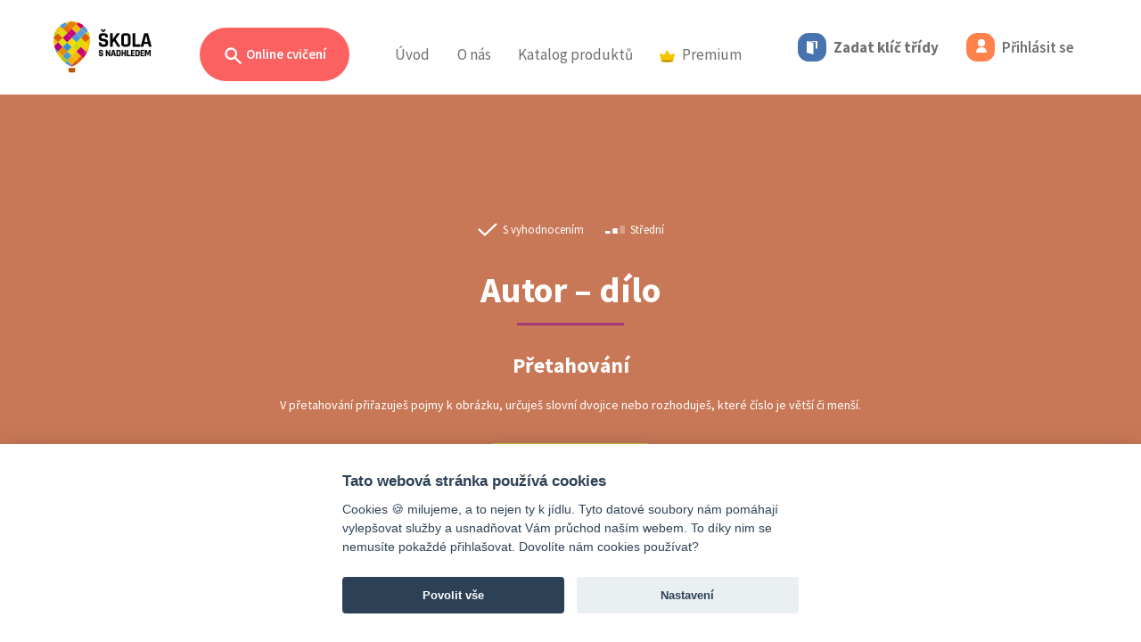

--- FILE ---
content_type: text/html; charset=UTF-8
request_url: https://www.skolasnadhledem.cz/game/1641
body_size: 14641
content:
<!DOCTYPE html>
<html lang="cs">
<head>
    <meta charset="utf-8">
    <meta http-equiv="X-UA-Compatible" content="IE=edge">
    <meta name="viewport" content="width=device-width, initial-scale=1.0, user-scalable=1">
    <meta name="robots" content="index, follow">

    <link rel="apple-touch-icon" sizes="180x180" href="/apple-touch-icon.png">
    <link rel="icon" type="image/png" sizes="32x32" href="/favicon-32x32.png">
    <link rel="icon" type="image/png" sizes="16x16" href="/favicon-16x16.png">
    <link rel="manifest" href="/site.webmanifest">
    <link rel="mask-icon" href="/safari-pinned-tab.svg" color="#5bbad5">
    <meta name="msapplication-TileColor" content="#da532c">
    <meta name="theme-color" content="#ffffff">

    <link rel="stylesheet" type="text/css" href="/build/css/slick.e10ae3b9.css"/>
    <link rel="stylesheet" type="text/css" href="/build/css/slick-theme.8eef1e61.css"/>

        
    <title>Autor – dílo</title>
        
            <link href="https://fonts.googleapis.com/css?family=Source+Sans+Pro:300,300i,400,400i,600,600i,700,700i&amp;subset=latin-ext"
              rel="stylesheet">
        <link rel="stylesheet" href="/build/style.aeae6b10.css" media="screen">
    
    <link rel="stylesheet" href="/build/3516.e9161060.css">

    <script src="/build/js/outdated-browser-rework.min.a19075cb.js"></script>
    <script>
        outdatedBrowserRework({
            browserSupport: {
                'Chrome': 40,
                'Edge': 14,
                'Safari': 11,
                'Mobile Safari': 11,
                'Opera': 27,
                'Firefox': 35,
                'Vivaldi': 1,
                'IE': false
            },
            language: 'cz',
            backgroundColor: '#292929',
            messages: {
                cz: {
                    callToAction: "Aktualizovat prohlížeč"
                }
            }
        });
    </script>

    <!-- Google Tag Manager -->
<script>
    window.dataLayer = window.dataLayer || [];

    function gtag() {
        dataLayer.push(arguments);
    }

    // Default to 'denied'
    gtag('consent', 'default', {
        'ad_storage': 'denied',
        'ad_user_data': 'denied',
        'ad_personalization': 'denied',
        'analytics_storage': 'denied'
    });

    (function (w, d, s, l, i) {
        w[l] = w[l] || [];
        w[l].push({'gtm.start': new Date().getTime(), event: 'gtm.js'});
        var f = d.getElementsByTagName(s)[0],
            j = d.createElement(s),
            dl = l != 'dataLayer' ? '&l=' + l : '';
        j.async = true;
        j.src = 'https://www.googletagmanager.com/gtm.js?id=' + i + dl;
        f.parentNode.insertBefore(j, f);
    })(window, document, 'script', 'dataLayer', 'GTM-W4WLNNZ');
</script>
<!-- End Google Tag Manager --></head>
<body>
<div class="page">
            <div class="head">
        <header>
            <nav class="navbar navbar-expand-lg">
                <div class="d-flex navbar-left align-content-center justify-content-between position-relative">
                    <a class="navbar-brand" href="/">
                        <img src="/build/images/logo_balon_web.a521c8af.svg" class="logo" alt="Škola s nadhledem">
                    </a>

                                            <a class="nav-link d-lg-none d-flex flex-wrap align-items-center"
                           href="/user/code-login">
                            <div class="code-button">
                                <i class="icon icon-md icon-doors"></i>
                            </div>
                        </a>
                        <a class="nav-link d-lg-none d-flex flex-wrap align-items-center" href="/user/login">
                            <div class="login-button d-inline-block">
                                <i class="icon icon-md icon-user"></i>
                            </div>
                        </a>
                    
                    <a class="navbar-toggler collapsed" type="button" data-bs-toggle="collapse" href="#navbar"
                       aria-controls="navbar" aria-expanded="false" aria-label="Toggle menu">
                        <span class="icon-bar"></span>
                        <span class="icon-bar"></span>
                        <span class="icon-bar"></span>
                    </a>
                </div>

                <div class="collapse navbar-collapse" id="navbar">
                    <h2 class="visually-hidden">Menu</h2>

                    



<ul class="navbar-nav">
    <li class="nav-item nav-item--sub practice-animation-box">
        <a class="btn rounded-pill btn-search ms-3 ms-md-0 d-none d-lg-inline-block "
           href="/profil/prehled">
            <svg viewBox="0 0 20 20"
                 class="search-ico"
                 fill="currentColor">
                <path fill-rule="evenodd"
                      d="M8 4a4 4 0 100 8 4 4 0 000-8zM2 8a6 6 0 1110.89 3.476l4.817 4.817a1 1 0 01-1.414 1.414l-4.816-4.816A6 6 0 012 8z"
                      clip-rule="evenodd"/>
            </svg>
            Online cvičení
        </a>

                    <div class="navbar-sub" id="navbar-cviceni">
                <div class="container">
                    <div class="collapse show" data-bs-parent="#navbar-cviceni" id="cviceni">
                        <div class="row">
                            <div class="col-lg-3 text-start">
                                <p class="subheader text-start">
                                    Filtr cvičení
                                </p>
                                <h2 class="text-start mt-0">
                                    Zvolte ročník
                                </h2>
                                <p>
                                    Vybírejte ze stovek interaktivních cvičení, která rozvíjejí a&nbsp;upevňují znalosti a&nbsp;dovednosti získané ve&nbsp;škole.
                                </p>
                            </div>
                            <div class="col-lg-9">
                                <div class="card-group card-group--md justify-content-start justify-content-xl-end">
                                                                            <a class="card card--bordered card--link card--exercises card--water"
                                           href="#cviceni-1-stupen" data-bs-toggle="collapse">
                                            <div class="card-header">
                                                <span class="card-category">Online cvičení</span>
                                            </div>
                                            <div class="card-body">
                                                <h3 class="card-title text-start">
                                                    1. stupeň
                                                </h3>
                                            </div>
                                        </a>
                                                                            <a class="card card--bordered card--link card--exercises card--orange"
                                           href="#cviceni-2-stupen" data-bs-toggle="collapse">
                                            <div class="card-header">
                                                <span class="card-category">Online cvičení</span>
                                            </div>
                                            <div class="card-body">
                                                <h3 class="card-title text-start">
                                                    2. stupeň
                                                </h3>
                                            </div>
                                        </a>
                                                                            <a class="card card--bordered card--link card--exercises card--ocher"
                                           href="#cviceni-3-stupen" data-bs-toggle="collapse">
                                            <div class="card-header">
                                                <span class="card-category">Online cvičení</span>
                                            </div>
                                            <div class="card-body">
                                                <h3 class="card-title text-start">
                                                    3. stupeň
                                                </h3>
                                            </div>
                                        </a>
                                                                            <a class="card card--bordered card--link card--exercises card--paleblue"
                                           href="#cviceni-cizi-jazyky" data-bs-toggle="collapse">
                                            <div class="card-header">
                                                <span class="card-category">Online cvičení</span>
                                            </div>
                                            <div class="card-body">
                                                <h3 class="card-title text-start">
                                                    Cizí jazyky
                                                </h3>
                                            </div>
                                        </a>
                                                                    </div>
                                <!--/card-group-->
                            </div>
                        </div>
                    </div>

                                            
                        <div class="container collapse" data-bs-parent="#navbar-cviceni"
                             id="cviceni-1-stupen">
                            <div class="row">
                                <div class="col-lg-4">
                                    <div class="position-relative text-start">
                                        <a href="#cviceni" data-bs-toggle="collapse" class="back">
                                            <svg viewbox="0 0 52 52" version="1.1" xmlns="http://www.w3.org/2000/svg"
                                                 xml:space="preserve"
                                                 style="fill-rule:evenodd;clip-rule:evenodd;stroke-linejoin:round;stroke-miterlimit:1.41421;">
                                            <path d="M14.759,26.507L22.069,33.817C22.239,33.987 22.469,34.082 22.708,34.082C23.205,34.082 23.613,33.674 23.613,33.177C23.613,32.938 23.518,32.708 23.348,32.538L17.683,26.873L36.506,26.873C36.524,26.874 36.541,26.875 36.559,26.875C37.032,26.875 37.422,26.485 37.422,26.012C37.422,25.994 37.421,25.977 37.42,25.959C37.421,25.941 37.422,25.924 37.422,25.906C37.422,25.433 37.032,25.043 36.559,25.043C36.541,25.043 36.524,25.044 36.506,25.045L17.683,25.045L23.348,19.38C23.523,19.213 23.622,18.982 23.622,18.74C23.622,18.499 23.523,18.268 23.348,18.101C23.165,17.918 22.983,17.918 22.62,17.918C22.257,17.918 22.072,17.918 21.889,18.101L14.579,25.411C14.575,25.786 14.636,26.158 14.761,26.511L14.759,26.507Z"/>
                                                <path d="M26,0.5C40.074,0.5 51.5,11.926 51.5,26C51.5,40.074 40.074,51.5 26,51.5C11.926,51.5 0.5,40.074 0.5,26C0.5,11.926 11.926,0.5 26,0.5ZM26,1.5C39.522,1.5 50.5,12.478 50.5,26C50.5,39.522 39.522,50.5 26,50.5C12.478,50.5 1.5,39.522 1.5,26C1.5,12.478 12.478,1.5 26,1.5Z"/>
                                        </svg>
                                        </a>
                                    </div>

                                    <h1 class="text-start mt-0">
                                        Online cvičení
                                        |
                                        1. stupeň
                                    </h1>
                                    <p class="text-start">
                                        Procvičujte vše, s&nbsp;čím se&nbsp;ve&nbsp;škole setkají vaši nejmenší školáci. Najdete zde cvičení z&nbsp;matematiky, českého jazyka, prvouky i&nbsp;angličtiny, přírody a&nbsp;společnosti, která odpovídají jednotlivým školním tématům prvního stupně.
                                    </p>
                                </div>
                                <div class="col-lg-8">
                                    <div class="card-group card-group--sm text-start">
                                                                                    <a class="card card--bordered card--link cestina--primary"
                                               href="/profil/1-stupen/530-cesky-jazyk-analyticko-synteticka-metoda">
                                                <div class="card-body">
                                                    <h3 class="card-title">
                                                        Český jazyk <small>– analyticko-syntetická metoda</small>
                                                    </h3>
                                                </div>
                                            </a>
                                                                                    <a class="card card--bordered card--link cestina--primary"
                                               href="/profil/1-stupen/585-cesky-jazyk-geneticka-metoda">
                                                <div class="card-body">
                                                    <h3 class="card-title">
                                                        Český jazyk <small>– genetická metoda</small>
                                                    </h3>
                                                </div>
                                            </a>
                                                                                    <a class="card card--bordered card--link cestina--primary"
                                               href="/profil/1-stupen/12-cesky-jazyk">
                                                <div class="card-body">
                                                    <h3 class="card-title">
                                                        Český jazyk
                                                    </h3>
                                                </div>
                                            </a>
                                                                                    <a class="card card--bordered card--link anglictina--primary"
                                               href="/profil/1-stupen/804-anglicky-jazyk">
                                                <div class="card-body">
                                                    <h3 class="card-title">
                                                        Anglický jazyk
                                                    </h3>
                                                </div>
                                            </a>
                                                                                    <a class="card card--bordered card--link matematika--primary"
                                               href="/profil/1-stupen/88-matematika">
                                                <div class="card-body">
                                                    <h3 class="card-title">
                                                        Matematika
                                                    </h3>
                                                </div>
                                            </a>
                                                                                    <a class="card card--bordered card--link matematika--primary"
                                               href="/profil/1-stupen/865-matematika-dle-prof-hejneho">
                                                <div class="card-body">
                                                    <h3 class="card-title">
                                                        Matematika <small>– dle prof. Hejného</small>
                                                    </h3>
                                                </div>
                                            </a>
                                                                                    <a class="card card--bordered card--link priroda--primary"
                                               href="/profil/1-stupen/568-prvouka">
                                                <div class="card-body">
                                                    <h3 class="card-title">
                                                        Prvouka
                                                    </h3>
                                                </div>
                                            </a>
                                                                                    <a class="card card--bordered card--link priroda--primary"
                                               href="/profil/1-stupen/1600-priroda-clovek-a-jeho-svet">
                                                <div class="card-body">
                                                    <h3 class="card-title">
                                                        Příroda <small>– Člověk a jeho svět</small>
                                                    </h3>
                                                </div>
                                            </a>
                                                                                    <a class="card card--bordered card--link spolecnost--primary"
                                               href="/profil/1-stupen/1587-spolecnost-clovek-a-jeho-svet">
                                                <div class="card-body">
                                                    <h3 class="card-title">
                                                        Společnost <small>– Člověk a jeho svět</small>
                                                    </h3>
                                                </div>
                                            </a>
                                                                                    <a class="card card--bordered card--link matematika--primary"
                                               href="/profil/1-stupen/4090-informatika">
                                                <div class="card-body">
                                                    <h3 class="card-title">
                                                        Informatika
                                                    </h3>
                                                </div>
                                            </a>
                                                                            </div>
                                    <!--/card-group-->
                                </div>
                            </div>
                        </div>
                                            
                        <div class="container collapse" data-bs-parent="#navbar-cviceni"
                             id="cviceni-2-stupen">
                            <div class="row">
                                <div class="col-lg-4">
                                    <div class="position-relative text-start">
                                        <a href="#cviceni" data-bs-toggle="collapse" class="back">
                                            <svg viewbox="0 0 52 52" version="1.1" xmlns="http://www.w3.org/2000/svg"
                                                 xml:space="preserve"
                                                 style="fill-rule:evenodd;clip-rule:evenodd;stroke-linejoin:round;stroke-miterlimit:1.41421;">
                                            <path d="M14.759,26.507L22.069,33.817C22.239,33.987 22.469,34.082 22.708,34.082C23.205,34.082 23.613,33.674 23.613,33.177C23.613,32.938 23.518,32.708 23.348,32.538L17.683,26.873L36.506,26.873C36.524,26.874 36.541,26.875 36.559,26.875C37.032,26.875 37.422,26.485 37.422,26.012C37.422,25.994 37.421,25.977 37.42,25.959C37.421,25.941 37.422,25.924 37.422,25.906C37.422,25.433 37.032,25.043 36.559,25.043C36.541,25.043 36.524,25.044 36.506,25.045L17.683,25.045L23.348,19.38C23.523,19.213 23.622,18.982 23.622,18.74C23.622,18.499 23.523,18.268 23.348,18.101C23.165,17.918 22.983,17.918 22.62,17.918C22.257,17.918 22.072,17.918 21.889,18.101L14.579,25.411C14.575,25.786 14.636,26.158 14.761,26.511L14.759,26.507Z"/>
                                                <path d="M26,0.5C40.074,0.5 51.5,11.926 51.5,26C51.5,40.074 40.074,51.5 26,51.5C11.926,51.5 0.5,40.074 0.5,26C0.5,11.926 11.926,0.5 26,0.5ZM26,1.5C39.522,1.5 50.5,12.478 50.5,26C50.5,39.522 39.522,50.5 26,50.5C12.478,50.5 1.5,39.522 1.5,26C1.5,12.478 12.478,1.5 26,1.5Z"/>
                                        </svg>
                                        </a>
                                    </div>

                                    <h1 class="text-start mt-0">
                                        Online cvičení
                                        |
                                        2. stupeň
                                    </h1>
                                    <p class="text-start">
                                        Díky stovkám interaktivních cvičení můžeš procvičovat látku probíranou na&nbsp;druhém stupni základní školy. Probíranou látku nejefektivněji procvičíš při využití přímých odkazů z&nbsp;pracovních sešitů na&nbsp;rozšiřující online cvičení.
                                    </p>
                                </div>
                                <div class="col-lg-8">
                                    <div class="card-group card-group--sm text-start">
                                                                                    <a class="card card--bordered card--link cestina--primary"
                                               href="/profil/2-stupen/12-cesky-jazyk">
                                                <div class="card-body">
                                                    <h3 class="card-title">
                                                        Český jazyk
                                                    </h3>
                                                </div>
                                            </a>
                                                                                    <a class="card card--bordered card--link cestina--primary"
                                               href="/profil/2-stupen/878-cesky-jazyk-literatura">
                                                <div class="card-body">
                                                    <h3 class="card-title">
                                                        Český jazyk <small>– literatura</small>
                                                    </h3>
                                                </div>
                                            </a>
                                                                                    <a class="card card--bordered card--link dejepis--primary"
                                               href="/profil/2-stupen/2001-dejepis">
                                                <div class="card-body">
                                                    <h3 class="card-title">
                                                        Dějepis
                                                    </h3>
                                                </div>
                                            </a>
                                                                                    <a class="card card--bordered card--link matematika--primary"
                                               href="/profil/2-stupen/88-matematika">
                                                <div class="card-body">
                                                    <h3 class="card-title">
                                                        Matematika
                                                    </h3>
                                                </div>
                                            </a>
                                                                                    <a class="card card--bordered card--link fyzika--primary"
                                               href="/profil/2-stupen/813-fyzika">
                                                <div class="card-body">
                                                    <h3 class="card-title">
                                                        Fyzika
                                                    </h3>
                                                </div>
                                            </a>
                                                                                    <a class="card card--bordered card--link chemie--primary"
                                               href="/profil/2-stupen/820-chemie">
                                                <div class="card-body">
                                                    <h3 class="card-title">
                                                        Chemie
                                                    </h3>
                                                </div>
                                            </a>
                                                                                    <a class="card card--bordered card--link prirodopis--primary"
                                               href="/profil/2-stupen/881-prirodopis">
                                                <div class="card-body">
                                                    <h3 class="card-title">
                                                        Přírodopis
                                                    </h3>
                                                </div>
                                            </a>
                                                                                    <a class="card card--bordered card--link zemepis--primary"
                                               href="/profil/2-stupen/982-zemepis">
                                                <div class="card-body">
                                                    <h3 class="card-title">
                                                        Zeměpis
                                                    </h3>
                                                </div>
                                            </a>
                                                                                    <a class="card card--bordered card--link obcanka--primary"
                                               href="/profil/2-stupen/2298-obcanska-vychova">
                                                <div class="card-body">
                                                    <h3 class="card-title">
                                                        Občanská výchova
                                                    </h3>
                                                </div>
                                            </a>
                                                                                    <a class="card card--bordered card--link matematika--primary"
                                               href="/profil/2-stupen/4090-informatika">
                                                <div class="card-body">
                                                    <h3 class="card-title">
                                                        Informatika
                                                    </h3>
                                                </div>
                                            </a>
                                                                            </div>
                                    <!--/card-group-->
                                </div>
                            </div>
                        </div>
                                            
                        <div class="container collapse" data-bs-parent="#navbar-cviceni"
                             id="cviceni-3-stupen">
                            <div class="row">
                                <div class="col-lg-4">
                                    <div class="position-relative text-start">
                                        <a href="#cviceni" data-bs-toggle="collapse" class="back">
                                            <svg viewbox="0 0 52 52" version="1.1" xmlns="http://www.w3.org/2000/svg"
                                                 xml:space="preserve"
                                                 style="fill-rule:evenodd;clip-rule:evenodd;stroke-linejoin:round;stroke-miterlimit:1.41421;">
                                            <path d="M14.759,26.507L22.069,33.817C22.239,33.987 22.469,34.082 22.708,34.082C23.205,34.082 23.613,33.674 23.613,33.177C23.613,32.938 23.518,32.708 23.348,32.538L17.683,26.873L36.506,26.873C36.524,26.874 36.541,26.875 36.559,26.875C37.032,26.875 37.422,26.485 37.422,26.012C37.422,25.994 37.421,25.977 37.42,25.959C37.421,25.941 37.422,25.924 37.422,25.906C37.422,25.433 37.032,25.043 36.559,25.043C36.541,25.043 36.524,25.044 36.506,25.045L17.683,25.045L23.348,19.38C23.523,19.213 23.622,18.982 23.622,18.74C23.622,18.499 23.523,18.268 23.348,18.101C23.165,17.918 22.983,17.918 22.62,17.918C22.257,17.918 22.072,17.918 21.889,18.101L14.579,25.411C14.575,25.786 14.636,26.158 14.761,26.511L14.759,26.507Z"/>
                                                <path d="M26,0.5C40.074,0.5 51.5,11.926 51.5,26C51.5,40.074 40.074,51.5 26,51.5C11.926,51.5 0.5,40.074 0.5,26C0.5,11.926 11.926,0.5 26,0.5ZM26,1.5C39.522,1.5 50.5,12.478 50.5,26C50.5,39.522 39.522,50.5 26,50.5C12.478,50.5 1.5,39.522 1.5,26C1.5,12.478 12.478,1.5 26,1.5Z"/>
                                        </svg>
                                        </a>
                                    </div>

                                    <h1 class="text-start mt-0">
                                        Online cvičení
                                        |
                                        3. stupeň
                                    </h1>
                                    <p class="text-start">
                                        Chystáš se&nbsp;na&nbsp;maturitu, zkoušení, písemku, anebo tě matematika prostě baví? Teď můžeš procvičovat kompletní obsah středoškolské matematiky ve&nbsp;dvou úrovních na&nbsp;jednom místě, a&nbsp;navíc s&nbsp;nadhledem!
                                    </p>
                                </div>
                                <div class="col-lg-8">
                                    <div class="card-group card-group--sm text-start">
                                                                                    <a class="card card--bordered card--link cestina--primary"
                                               href="/profil/3-stupen/12-cesky-jazyk">
                                                <div class="card-body">
                                                    <h3 class="card-title">
                                                        Český jazyk
                                                    </h3>
                                                </div>
                                            </a>
                                                                                    <a class="card card--bordered card--link matematika--primary"
                                               href="/profil/3-stupen/88-matematika">
                                                <div class="card-body">
                                                    <h3 class="card-title">
                                                        Matematika
                                                    </h3>
                                                </div>
                                            </a>
                                                                            </div>
                                    <!--/card-group-->
                                </div>
                            </div>
                        </div>
                                            
                        <div class="container collapse" data-bs-parent="#navbar-cviceni"
                             id="cviceni-cizi-jazyky">
                            <div class="row">
                                <div class="col-lg-4">
                                    <div class="position-relative text-start">
                                        <a href="#cviceni" data-bs-toggle="collapse" class="back">
                                            <svg viewbox="0 0 52 52" version="1.1" xmlns="http://www.w3.org/2000/svg"
                                                 xml:space="preserve"
                                                 style="fill-rule:evenodd;clip-rule:evenodd;stroke-linejoin:round;stroke-miterlimit:1.41421;">
                                            <path d="M14.759,26.507L22.069,33.817C22.239,33.987 22.469,34.082 22.708,34.082C23.205,34.082 23.613,33.674 23.613,33.177C23.613,32.938 23.518,32.708 23.348,32.538L17.683,26.873L36.506,26.873C36.524,26.874 36.541,26.875 36.559,26.875C37.032,26.875 37.422,26.485 37.422,26.012C37.422,25.994 37.421,25.977 37.42,25.959C37.421,25.941 37.422,25.924 37.422,25.906C37.422,25.433 37.032,25.043 36.559,25.043C36.541,25.043 36.524,25.044 36.506,25.045L17.683,25.045L23.348,19.38C23.523,19.213 23.622,18.982 23.622,18.74C23.622,18.499 23.523,18.268 23.348,18.101C23.165,17.918 22.983,17.918 22.62,17.918C22.257,17.918 22.072,17.918 21.889,18.101L14.579,25.411C14.575,25.786 14.636,26.158 14.761,26.511L14.759,26.507Z"/>
                                                <path d="M26,0.5C40.074,0.5 51.5,11.926 51.5,26C51.5,40.074 40.074,51.5 26,51.5C11.926,51.5 0.5,40.074 0.5,26C0.5,11.926 11.926,0.5 26,0.5ZM26,1.5C39.522,1.5 50.5,12.478 50.5,26C50.5,39.522 39.522,50.5 26,50.5C12.478,50.5 1.5,39.522 1.5,26C1.5,12.478 12.478,1.5 26,1.5Z"/>
                                        </svg>
                                        </a>
                                    </div>

                                    <h1 class="text-start mt-0">
                                        Online cvičení
                                        |
                                        Cizí jazyky
                                    </h1>
                                    <p class="text-start">
                                        Cizí jazyky jsou příjemným benefitem pro každého z&nbsp;nás bez rozdílu věku. Není žádným tajemstvím, že nejlépe se&nbsp;člověk učí formou hry. Berte učení s&nbsp;nadhledem a&nbsp;procvičujte vybrané cizí jazyky zábavnou online formou.
                                    </p>
                                </div>
                                <div class="col-lg-8">
                                    <div class="card-group card-group--sm text-start">
                                                                                    <a class="card card--bordered card--link anglictina--primary"
                                               href="/profil/cizi-jazyky/804-anglicky-jazyk">
                                                <div class="card-body">
                                                    <h3 class="card-title">
                                                        Anglický jazyk
                                                    </h3>
                                                </div>
                                            </a>
                                                                                    <a class="card card--bordered card--link nemcina--primary"
                                               href="/profil/cizi-jazyky/1072-nemecky-jazyk">
                                                <div class="card-body">
                                                    <h3 class="card-title">
                                                        Německý jazyk
                                                    </h3>
                                                </div>
                                            </a>
                                                                                    <a class="card card--bordered card--link rustina--primary"
                                               href="/profil/cizi-jazyky/1130-rusky-jazyk">
                                                <div class="card-body">
                                                    <h3 class="card-title">
                                                        Ruský jazyk
                                                    </h3>
                                                </div>
                                            </a>
                                                                                    <a class="card card--bordered card--link francouzstina--primary"
                                               href="/profil/cizi-jazyky/1214-francouzsky-jazyk">
                                                <div class="card-body">
                                                    <h3 class="card-title">
                                                        Fran&shy;couz&shy;ský jazyk
                                                    </h3>
                                                </div>
                                            </a>
                                                                                    <a class="card card--bordered card--link spanelstina--primary"
                                               href="/profil/cizi-jazyky/1791-spanelsky-jazyk">
                                                <div class="card-body">
                                                    <h3 class="card-title">
                                                        Španělský jazyk
                                                    </h3>
                                                </div>
                                            </a>
                                                                                    <a class="card card--bordered card--link chemie--primary"
                                               href="/profil/cizi-jazyky/4078-ukrajinsky-jazyk">
                                                <div class="card-body">
                                                    <h3 class="card-title">
                                                        Ukrajinský jazyk
                                                    </h3>
                                                </div>
                                            </a>
                                                                            </div>
                                    <!--/card-group-->
                                </div>
                            </div>
                        </div>
                                    </div>
                <div class="header-search-area">
                    <div class="container">
                        <div class="row">
                            <div class="col-lg-12">
                                <label class="subheader"
                                       for="search">
                                    Vyhledat cvičení
                                </label>
                                <form class="search-inline position-relative" action="/search"
                                      method="get">
                                    <input type="text"
                                           class="form-control"
                                           name="query"
                                           id="query">
                                    <button type="submit"
                                            class="btn btn-search--dark">
                                        Hledat
                                    </button>
                                </form>
                            </div>
                        </div>
                    </div>
                </div>
            </div>
            </li>
    <li class="nav-item">
        <a class="nav-link"
           href="/">Úvod</a>
    </li>
    <li class="nav-item d-inline d-lg-none">
        <a class="nav-link active"
           href="/profil/prehled">Online cvičení</a>
    </li>
    <li class="nav-item dropdown d-none d-lg-inline">
        <a class="nav-link"
           href="#" id="navbarAbout" role="button" data-bs-toggle="dropdown" aria-expanded="false">
            O&nbsp;nás
        </a>
        <ul class="dropdown-menu" aria-labelledby="navbarAbout">
            <li>
                <a class="dropdown-item" href="/o-projektu/">
                    O projektu
                </a>
                <a class="dropdown-item" href="/o-projektu/partneri">
                    Partneři
                </a>
                <a class="dropdown-item" href="/o-projektu/kontakt">
                    Kontakt
                </a>
            </li>
        </ul>
    </li>
            <li class="nav-item d-lg-none nav-item--sub">
            <a class="nav-link pt-0"
               data-bs-toggle="collapse" href="#navSubAbout" role="button" aria-expanded="false"
               aria-controls="navSubAbout">
                O&nbsp;nás
                <i class="ms-2">
                    <svg id="icon_up" xmlns="http://www.w3.org/2000/svg" width="12" height="5.828"
                         viewBox="0 0 12 5.828">
                        <path id="Path_5033" data-name="Path 5033"
                              d="M.856,12a.857.857,0,0,1-.668-1.393L3.874,6,.188,1.393A.857.857,0,1,1,1.526.322L5.64,5.465a.857.857,0,0,1,0,1.071L1.526,11.678A.855.855,0,0,1,.856,12Z"
                              transform="translate(0 5.828) rotate(-90)" fill="#3a3a3a"/>
                    </svg>

                </i>
            </a>
            <div class="ps-3 my-2 collapse" id="navSubAbout">
                <div class="nav-item">
                    <a class="nav-link py-2"
                       href="/o-projektu/">O projektu</a>
                </div>
                <div class="nav-item">
                    <a class="nav-link py-2"
                       href="/o-projektu/partneri">Partneři</a>
                </div>
                <div class="nav-item">
                    <a class="nav-link py-2"
                       href="/o-projektu/kontakt">Kontakt</a>
                </div>
            </div>
        </li>
        <li class="nav-item nav-item--sub">
        <a class="d-none d-lg-inline nav-link"
           href="/publikace/">Katalog produktů</a>
        <a class="d-inline d-lg-none nav-link"
           data-bs-toggle="collapse" href="#navSubPublication" role="button" aria-expanded="false"
           aria-controls="navSubPublication">
            Katalog produktů
            <i class="ms-2">
                <svg id="icon_up" xmlns="http://www.w3.org/2000/svg" width="12" height="5.828" viewBox="0 0 12 5.828">
                    <path id="Path_5033" data-name="Path 5033"
                          d="M.856,12a.857.857,0,0,1-.668-1.393L3.874,6,.188,1.393A.857.857,0,1,1,1.526.322L5.64,5.465a.857.857,0,0,1,0,1.071L1.526,11.678A.855.855,0,0,1,.856,12Z"
                          transform="translate(0 5.828) rotate(-90)" fill="#3a3a3a"/>
                </svg>

            </i>
        </a>
                    <div class="ps-3 d-lg-none my-2 collapse" id="navSubPublication">
                <div class="nav-item">
                    <a class="nav-link py-2"
                       href="/publikace/fraus">Učebnice a pracovní sešity Fraus</a>
                </div>
                <div class="nav-item">
                    <a class="nav-link py-2"
                       href="/publikace/edice-ssn">Edice Škola s&nbsp;nadhledem</a>
                </div>
                <div class="nav-item">
                    <a class="nav-link py-2"
                       href="/produkty/merch">Merch Standa&nbsp;&&nbsp;Viky</a>
                </div>
            </div>
            <div class="navbar-sub">
                <div class="row ">
                    <div class="col-12">
                        <div class="card-group card-group--md justify-content-lg-center publication-card">
                            <a class="card card--bordered card--link card--hybrid justify-content-center"
                               href="/publikace/fraus">
                                <div class="d-flex align-items-center">
                                    <div class="image">
                                        <img src="/build/images/fraus_ill_43.e5b5db53.png"/>
                                    </div>
                                    <div class="me-4">
                                        <div class="sub-header pb-2">Publikace</div>
                                        <div class="header">Učebnice a pracovní sešity Fraus</div>
                                    </div>
                                </div>
                            </a>

                            <a class="card card--bordered card--link card--editionSsn justify-content-center"
                               href="/publikace/edice-ssn">
                                <div class="d-flex align-items-center">
                                    <div class="image">
                                        <img src="/build/images/mat_ill_2_43.899a6535.jpg"/>
                                    </div>
                                    <div class="me-4">
                                        <div class="sub-header pb-2">Procvičovací sešity</div>
                                        <div class="header">Edice Škola s&nbsp;nadhledem</div>
                                    </div>
                                </div>
                            </a>

                            <a class="card card--bordered card--link card--merchSsn justify-content-center"
                               href="/produkty/merch">
                                <div class="d-flex align-items-center">
                                    <div class="image">
                                        <img src="/build/images/merch_ill_43.3cb4b02c.jpg"/>
                                    </div>
                                    <div class="me-4">
                                        <div class="sub-header pb-2 text-black">Vychytávky</div>
                                        <div class="header text-black">Merch Standa&nbsp;&&nbsp;Viky</div>
                                    </div>
                                </div>
                            </a>
                        </div>
                    </div>
                </div>
            </div>
            </li>
                    <li class="nav-item nav-item--sub">
        <a class="d-none d-lg-inline nav-link"
           href="/premium/catalog">
            <img src="/build/images/badge-premium_color.018e5963.svg" class="d-inline me-2" width="17">Premium
        </a>
        <a class="d-inline d-lg-none nav-link"
           data-bs-toggle="collapse" href="#navSubPremium" role="button" aria-expanded="false"
           aria-controls="navSubPremium">
            <img src="/build/images/badge-premium_color.018e5963.svg" class="d-inline me-2" width="17">Premium
            <i class="ms-2">
                <svg id="icon_up" xmlns="http://www.w3.org/2000/svg" width="12" height="5.828" viewBox="0 0 12 5.828">
                    <path id="Path_5033" data-name="Path 5033"
                          d="M.856,12a.857.857,0,0,1-.668-1.393L3.874,6,.188,1.393A.857.857,0,1,1,1.526.322L5.64,5.465a.857.857,0,0,1,0,1.071L1.526,11.678A.855.855,0,0,1,.856,12Z"
                          transform="translate(0 5.828) rotate(-90)" fill="#3a3a3a"/>
                </svg>

            </i>
        </a>
                    <div class="ps-3 d-lg-none my-2 collapse" id="navSubPremium">
                <div class="nav-item">
                    <a class="nav-link py-2"
                       href="/premium/">Škola s&nbsp;nadhledem PREMIUM</a>
                </div>
                <div class="nav-item">
                    <a class="nav-link py-2"
                       href="/obsahove-balicky/vypis">Obsahové balíčky</a>
                </div>
            </div>
            <div class="navbar-sub">
                <div class="row ">
                    <div class="col-12">
                        <div class="card-group card-group--md justify-content-lg-center publication-card">
                            <a class="card card--bordered card--link card--merchSsn justify-content-center"
                               href="/premium/">
                                <div class="d-flex align-items-center">
                                    <div class="image">
                                        <div class="lottie-animation w-100 h-100" data-path="/build/animation/standa_anim_crown.ec64a9e5.json">
                                        </div>
                                    </div>
                                    <div class="me-4">
                                        <div class="sub-header pb-2 text-black">PREMIUM</div>
                                        <div class="header text-black">Škola s&nbsp;nadhledem PREMIUM</div>
                                    </div>
                                </div>
                            </a>

                            <a class="card card--bordered card--link card--merchSsn justify-content-center"
                               href="/obsahove-balicky/vypis">
                                <div class="d-flex align-items-center">
                                    <div class="image">
                                        <div class="lottie-animation w-100 h-100" data-path="/build/animation/ssn_standa_juggler_anim.46c560aa.json">
                                        </div>
                                    </div>
                                    <div class="me-4">
                                        <div class="sub-header pb-2 text-black">PREMIUM</div>
                                        <div class="header text-black">Obsahové balíčky</div>
                                    </div>
                                </div>
                            </a>

                        </div>
                    </div>
                </div>
            </div>
            </li>
</ul>

    <ul class="user-nav navbar-nav d-none d-lg-flex">
                    <li class="nav-item">
                <a class="nav-link"
                   href="/user/code-login">
                    <div class="code-button d-inline-block">
                        <i class="icon icon-md icon-doors"></i>
                    </div>
                    <span class="d-none d-xl-inline">Zadat klíč třídy</span>
                </a>
            </li>
            <li class="nav-item">
                <a class="nav-link" href="/user/login">
                    <div class="login-button d-inline-block">
                        <i class="icon icon-md icon-user"></i>
                    </div>
                    <span class="d-none d-xl-inline  text-17 ff-source-sans-pro font-weight-semi">Přihlásit se</span>
                </a>
            </li>
                <li class="nav-item d-none" id="navbar-basket">
            <a class="nav-link d-flex align-items-center" href="/premium/basket">
                <div class="basket-button d-inline-block">
                    <i class="icon icon-md icon-basket"></i>
                    <span class="badge basket-badge" id="navbar-basket-count">0</span>
                </div>
                <span class="d-none d-xl-inline text-17 ff-source-sans-pro font-weight-semi">Košík</span>
            </a>
        </li>
    </ul>
    <div class="user-bottom-nav navbar-nav d-lg-none">
        <div class="row m-0">
                            <a href="/user/code-login"
                   class="col-4 btn btn---blue text-white border-radius-0 d-flex flex-column justify-content-between">
                    <div><i class="icon icon-lg icon-doors"></i></div>
                    <span class="text-sm">Zadat klíč třídy</span>
                </a>
                <a href="/profil/prehled"
                   class="col-4 btn btn--search text-white border-radius-0 d-flex flex-column justify-content-between">
                    <div><i class="icon icon-lg icon-search text-white"></i></div>
                    <span class="text-sm">Online cvičení</span>
                </a>
                <a href="/user/login"
                   class="col-4 btn btn-primary text-white border-radius-0 d-flex flex-column justify-content-between">
                    <div><i class="icon icon-lg icon-user"></i></div>
                    <span class="text-sm">Přihlásit se</span>
                </a>
                    </div>
    </div>
<script src="/build/runtime.ca52e003.js" defer></script><script src="/build/2109.1b5449d5.js" defer></script><script src="/build/1248.d79b1f42.js" defer></script><script src="/build/lottie.2aee2efc.js" defer></script>
                </div>
            </nav>
            <!--/nav-->
        </header>
    </div>
    <!--/head-->

    <div class="main">
        <div class="navbar-overlay"></div>
        <main class="">
                <section class="section section--activity cestina--primary">
        <div class="container m-auto">
            <div class="activity">
                <div id="activity-iframe" style="display: none;">
                </div>
                <div id="activity-overlay">
                    <div class="activity__info">
                        <div class="row row-detail">
                            <div class="col-md-12 v-center">
                                <div class="activity__params">
                                    <ul>
                                                                                <li class="with-evaluation">S vyhodnocením</li>
                                                                                <li class="difficulty-B">Střední</li>                                    </ul>
                                </div>

                                <h1>Autor – dílo</h1>
                                <p class="text-lg">
                                    <strong>Přetahování</strong>
                                </p>
                                <p class="mb-4">
                                    V přetahování přiřazuješ pojmy k obrázku, určuješ slovní dvojice nebo rozhoduješ, které číslo je větší či menší.
                                </p>
                                <p>
                                    <a id="run-activity" class="btn btn-lg btn-green mb-2" href="#"
                                        data-api-activity-visit-url="https://www.skolasnadhledem.cz/api/activity_visit"
                                        data-api-activity-recommendations-url="https://www.skolasnadhledem.cz/api/activity_recommendations/exercise_evaluation/1641"
                                    >
                                        Spustit
                                    </a>
                                                                    </p>
                            </div>
                                                    </div>
                    </div>
                </div>
                
<div id="activity_bottom_menu"
     data-locale="cs"
     data-link-back="/profil/2-stupen/878-cesky-jazyk-literatura/399-9-rocnik/974-poezie-proza"
     data-can-do-back=""
     data-display-back=""
     data-color-theme="cestina--primary"
>
</div>

<script src="/build/2693.4af917b5.js" defer></script><script src="/build/6461.4d5ef999.js" defer></script><script src="/build/8674.776c485a.js" defer></script><script src="/build/7266.cee742c8.js" defer></script><script src="/build/8917.37886e92.js" defer></script><script src="/build/9464.ac78849d.js" defer></script><script src="/build/3815.ab9b09cb.js" defer></script><script src="/build/3553.e10c955f.js" defer></script><script src="/build/9755.dd40635b.js" defer></script><script src="/build/3166.e21a6fdb.js" defer></script><script src="/build/3980.19cbc0a9.js" defer></script><script src="/build/3009.929e8df4.js" defer></script><script src="/build/6030.d4618b47.js" defer></script><script src="/build/9775.9495703f.js" defer></script><script src="/build/react-activity-bottom-menu.6bfefbf5.js" defer></script>
            </div>
        </div>

    </section>
        </main>
    </div>
    <!--/.main-->
        
    </div>
<!--/.page-->


<div id="bs-canvas-user-menu" class="offcanvas offcanvas-end overflow-auto" tabindex="-1">

    <div class="offcanvas-header justify-content-end">
        <button type="button" class="btn-close text-reset" data-bs-dismiss="offcanvas" aria-label="Close"></button>
    </div>

            <div class="w-100">
            <div class="mainAvatar">
    <div class="mainAvatar__border"></div>
            <div class="mainAvatar__bg c-orange">
            <img src="/build/images/avatars/avatar15.bcfd8164.svg" class="mainAvatar__avatar img-fluid" alt="Můj avatar">
        </div>
    </div>

        </div>
    
    <strong class="mt-2 text-center">
        
    </strong>

    <div class="text-center">
        
    </div>

    <div class="mt-3 w-100">
                    <a class="dropdown-item" href="/admin">Administrace</a>
            </div>


    <a class="btn rounded-pill btn-search m-3"
       href="/profil/prehled">
        Online cvičení
    </a>

    <a class="nav-link text-center" href="/logout">Odhlásit se</a>
</div>


    <div id="email-signup" class="notice" style="display: none;">
        <div class="notice__head">
            <h2 class="notice__head">Novinky e-mailem</h2>
        </div>
        <div class="notice__body">
            <p class="text-md">Podělte se s&nbsp;námi o&nbsp;e-mail, a&nbsp;my se&nbsp;podělíme o&nbsp;každé vylepšení.</p>

            <div id="form-email-signup" class="newsletter pt-2 pb-0">
                <form id="mail-addr-form-popup" class="form-inline">
                    <label class="visually-hidden" for="email">E-mail</label>
                    <input name="email" type="email" class="form-control mb-4" id="email" placeholder="@">
                    <button type="submit" class="btn btn-primary mb-4">Odeslat</button>
                </form>

                <p class="text-sm">
                    Stiskem tlačítka „Odeslat“ objednáváte službu poskytování informací o&nbsp;našich nových produktech a&nbsp;službách. Více informací v&nbsp;&nbsp;<a href="https://www.fraus.cz/cs/nezavisle-stranky/gdpr/gdpr?nav_profile_url=0"
                                                                     target="_blank">Prohlášení o&nbsp;ochraně osobních údajů</a>.
                </p>
            </div>
        </div>
    </div>

    <div id="email-notice" class="notice" style="display: none;">
        <div class="notice__head">
            <h2 class="notice__head">Díky</h2>
        </div>
        <div class="notice__body">
            <p>Přihlášení k odběru novinek proběhlo úspěšně.</p>
            <p class="text-right">
                <a href="#" class="btn btn-dark btn-compact"
                   data-fancybox-close>Zavřit</a>
            </p>
        </div>
    </div>

    <div id="outdated"></div>

    <div id="filter-search-lightbox" class="filter__lightbox-search" data-selectable="true" style="display: none">
        <div class="mx-auto base">
            <h2 class="text-center">Vyhledat cvičení</h2>
            <div id="search-pub-num-highlight-mobile" class="search-mobile"
                 data-search-url="https://www.skolasnadhledem.cz/search"
                 data-search-suggestion-url="https://www.skolasnadhledem.cz/search.json"
                 data-locale="cs"></div>

            <div class="filter__hint__circle">
                <h3 class="mt-3 mb-2">Cvičení z&nbsp;publikace</h3>
                <p>Do vyhledávání můžeš vložit šestimístný kód z&nbsp;tvé publikace</p>
            </div>
        </div>
    </div>

    <script type="text/javascript">
        var emailCollectUrl = "/email/collect";
        var config = {
            apiUrl: "https://www.skolasnadhledem.cz/api"
        };
    </script>

    <script src="/build/2220.5a00b0ae.js" defer></script><script src="/build/285.ffb33408.js" defer></script><script src="/build/9374.3bfabe9b.js" defer></script><script src="/build/3516.fe98878d.js" defer></script><script src="/build/app.6794b646.js" defer></script>
    <script src="/build/5125.2191ad88.js" defer></script><script src="/build/2322.7ccca07b.js" defer></script><script src="/build/2502.fd1d3e41.js" defer></script><script src="/build/5195.d20b537f.js" defer></script><script src="/build/457.40de9f7e.js" defer></script><script src="/build/react-user_nav.32a094b3.js" defer></script>
    <script src="/build/144.38d776f0.js" defer></script><script src="/build/react-achievement-toast.4951ccc7.js" defer></script>
    <script src="/build/adsjs.44e02453.js" defer></script>

    <script src="/build/js/slick.min.7c2fabf4.js" defer></script>

    <script>
        document.onreadystatechange = function () {
            if (window.adsNotification) {
                window.setAdsRoles('[]');
                window.adsNotification();
            }
        };
    </script>


<script type="text/javascript">
    const GameApi = {
        debounceWaitTime: 5000,
        iframeSrc: "https://services.i-vyuka.cz/ssn-demo/exercise/",
        targetOrigin: "https://services.i-vyuka.cz/ssn-demo",
        saveStateUrl: "/exercise-state-save",
        userIsLoggedIn: false,
        exerciseData: JSON.parse('{\"activity\":{\"id\":\"9bf5689f-7b08-4f4a-8920-7849934d3215\",\"type\":1,\"exerciseObjects\":[{\"id\":\"009d8f4e-2fa9-4cd6-bdf7-1524fcfe31cb\",\"parentExerciseObjectId\":\"d230534a-b59f-4439-9e99-67abcf604e7c\",\"exerciseObjectType\":23,\"isDirty\":false,\"aiGenerated\":false,\"properties\":{\"row\":4,\"col\":5,\"rowSpan\":1,\"colSpan\":2,\"textAlign\":2},\"exerciseLanguageId\":null,\"relatedExerciseObject1Id\":null,\"relatedExerciseObject2Id\":null,\"mediumId\":null,\"mediumRequestId\":null,\"mediumRequestHistoryId\":null,\"mediumRequests\":[]},{\"id\":\"033f403d-4941-4047-9d32-6a2b4c6646e7\",\"parentExerciseObjectId\":\"d230534a-b59f-4439-9e99-67abcf604e7c\",\"exerciseObjectType\":26,\"isDirty\":false,\"aiGenerated\":false,\"properties\":{},\"exerciseLanguageId\":null,\"relatedExerciseObject1Id\":\"bb326fb1-f53b-46c5-bd28-9d12c2cd1390\",\"relatedExerciseObject2Id\":\"8dd3cced-8901-4cf4-a703-85f8eeb43a48\",\"mediumId\":null,\"mediumRequestId\":null,\"mediumRequestHistoryId\":null,\"mediumRequests\":[]},{\"id\":\"0bd53c2c-e2b9-420d-b61c-b6386f9a150b\",\"parentExerciseObjectId\":\"d230534a-b59f-4439-9e99-67abcf604e7c\",\"exerciseObjectType\":23,\"isDirty\":false,\"aiGenerated\":false,\"properties\":{\"row\":4,\"col\":1,\"rowSpan\":1,\"colSpan\":4,\"textAlign\":2},\"exerciseLanguageId\":null,\"relatedExerciseObject1Id\":null,\"relatedExerciseObject2Id\":null,\"mediumId\":null,\"mediumRequestId\":null,\"mediumRequestHistoryId\":null,\"mediumRequests\":[]},{\"id\":\"0c39434f-8863-4c0f-ac7b-b726a6554039\",\"parentExerciseObjectId\":\"d4d70975-57c8-4609-b714-28c68352ea29\",\"exerciseObjectType\":43,\"isDirty\":false,\"aiGenerated\":false,\"properties\":{\"valid\":false},\"exerciseLanguageId\":\"84afc321-41e2-4719-b07d-41917dac335f\",\"relatedExerciseObject1Id\":null,\"relatedExerciseObject2Id\":null,\"mediumId\":null,\"mediumRequestId\":null,\"mediumRequestHistoryId\":null,\"mediumRequests\":[]},{\"id\":\"0c69435a-b229-42df-8b93-61a433e00c0d\",\"parentExerciseObjectId\":\"d230534a-b59f-4439-9e99-67abcf604e7c\",\"exerciseObjectType\":25,\"isDirty\":false,\"aiGenerated\":false,\"properties\":{\"position\":0},\"exerciseLanguageId\":null,\"relatedExerciseObject1Id\":null,\"relatedExerciseObject2Id\":null,\"mediumId\":null,\"mediumRequestId\":null,\"mediumRequestHistoryId\":null,\"mediumRequests\":[]},{\"id\":\"0d9293cf-acf2-44bf-b624-b25713d3ebb7\",\"parentExerciseObjectId\":\"b13b2047-25ea-46b5-b3d7-86dbe104fa06\",\"exerciseObjectType\":44,\"isDirty\":false,\"aiGenerated\":false,\"properties\":{\"value\":\"Jan Neruda\",\"position\":0,\"html\":false,\"font\":null,\"ukrainianValue\":null},\"exerciseLanguageId\":null,\"relatedExerciseObject1Id\":null,\"relatedExerciseObject2Id\":null,\"mediumId\":null,\"mediumRequestId\":null,\"mediumRequestHistoryId\":null,\"mediumRequests\":[]},{\"id\":\"0deee42f-137a-4931-ada4-84e7e16bd0f5\",\"parentExerciseObjectId\":\"704c97fa-8f22-4eae-9b5b-c9c59bd3556f\",\"exerciseObjectType\":24,\"isDirty\":false,\"aiGenerated\":false,\"properties\":{\"x\":0.25,\"y\":0.49,\"arrowX\":0.9,\"arrowY\":0.9,\"hasArrow\":false,\"coordinateSystem\":2},\"exerciseLanguageId\":null,\"relatedExerciseObject1Id\":\"5b2ad6d6-5483-44a0-a8d6-b3f0fda2698d\",\"relatedExerciseObject2Id\":null,\"mediumId\":null,\"mediumRequestId\":null,\"mediumRequestHistoryId\":null,\"mediumRequests\":[]},{\"id\":\"0f58f098-5021-4777-8791-8cdc955f19ca\",\"parentExerciseObjectId\":\"704c97fa-8f22-4eae-9b5b-c9c59bd3556f\",\"exerciseObjectType\":23,\"isDirty\":false,\"aiGenerated\":false,\"properties\":{\"row\":1,\"col\":5,\"rowSpan\":1,\"colSpan\":2,\"textAlign\":2},\"exerciseLanguageId\":null,\"relatedExerciseObject1Id\":null,\"relatedExerciseObject2Id\":null,\"mediumId\":null,\"mediumRequestId\":null,\"mediumRequestHistoryId\":null,\"mediumRequests\":[]},{\"id\":\"140cb4f9-f759-4ed0-af5f-7376aca4407d\",\"parentExerciseObjectId\":\"edba6d91-43d7-4735-9a74-dcad84f71b97\",\"exerciseObjectType\":43,\"isDirty\":false,\"aiGenerated\":false,\"properties\":{\"valid\":false},\"exerciseLanguageId\":\"84afc321-41e2-4719-b07d-41917dac335f\",\"relatedExerciseObject1Id\":null,\"relatedExerciseObject2Id\":null,\"mediumId\":null,\"mediumRequestId\":null,\"mediumRequestHistoryId\":null,\"mediumRequests\":[]},{\"id\":\"14996cfe-63c8-4470-9432-4ca644a41d00\",\"parentExerciseObjectId\":\"d74c6d63-bd9e-41f0-888d-1db083f80615\",\"exerciseObjectType\":43,\"isDirty\":false,\"aiGenerated\":false,\"properties\":{\"valid\":false},\"exerciseLanguageId\":\"84afc321-41e2-4719-b07d-41917dac335f\",\"relatedExerciseObject1Id\":null,\"relatedExerciseObject2Id\":null,\"mediumId\":null,\"mediumRequestId\":null,\"mediumRequestHistoryId\":null,\"mediumRequests\":[]},{\"id\":\"161ccce9-7b90-45a1-a6f7-709ef6df6d54\",\"parentExerciseObjectId\":\"d230534a-b59f-4439-9e99-67abcf604e7c\",\"exerciseObjectType\":24,\"isDirty\":false,\"aiGenerated\":false,\"properties\":{\"x\":0.25,\"y\":0.5,\"arrowX\":1,\"arrowY\":0.95,\"hasArrow\":false,\"coordinateSystem\":2},\"exerciseLanguageId\":null,\"relatedExerciseObject1Id\":\"009d8f4e-2fa9-4cd6-bdf7-1524fcfe31cb\",\"relatedExerciseObject2Id\":null,\"mediumId\":null,\"mediumRequestId\":null,\"mediumRequestHistoryId\":null,\"mediumRequests\":[]},{\"id\":\"19461db5-4760-4e91-8435-4622bebf392b\",\"parentExerciseObjectId\":\"af8c9fb2-ed53-4b90-b571-262cfb3cfe08\",\"exerciseObjectType\":42,\"isDirty\":false,\"aiGenerated\":false,\"properties\":{},\"exerciseLanguageId\":null,\"relatedExerciseObject1Id\":null,\"relatedExerciseObject2Id\":null,\"mediumId\":null,\"mediumRequestId\":null,\"mediumRequestHistoryId\":null,\"mediumRequests\":[]},{\"id\":\"1b3ff557-f849-414b-abd1-aaff1567ed83\",\"parentExerciseObjectId\":\"d230534a-b59f-4439-9e99-67abcf604e7c\",\"exerciseObjectType\":38,\"isDirty\":false,\"aiGenerated\":false,\"properties\":{},\"exerciseLanguageId\":null,\"relatedExerciseObject1Id\":null,\"relatedExerciseObject2Id\":null,\"mediumId\":null,\"mediumRequestId\":null,\"mediumRequestHistoryId\":null,\"mediumRequests\":[]},{\"id\":\"1ebf987e-8556-487e-bfab-56291a3ff74f\",\"parentExerciseObjectId\":\"d230534a-b59f-4439-9e99-67abcf604e7c\",\"exerciseObjectType\":24,\"isDirty\":false,\"aiGenerated\":false,\"properties\":{\"x\":0.25,\"y\":0.5,\"arrowX\":1,\"arrowY\":0.35,\"hasArrow\":false,\"coordinateSystem\":2},\"exerciseLanguageId\":null,\"relatedExerciseObject1Id\":\"83220965-538b-4a9f-8147-f89f057efd7b\",\"relatedExerciseObject2Id\":null,\"mediumId\":null,\"mediumRequestId\":null,\"mediumRequestHistoryId\":null,\"mediumRequests\":[]},{\"id\":\"1f5c1bf0-22f3-462c-ac27-4c19125ae331\",\"parentExerciseObjectId\":\"46c5205b-f34a-47b7-9f28-792745427504\",\"exerciseObjectType\":44,\"isDirty\":false,\"aiGenerated\":false,\"properties\":{\"value\":\" \",\"position\":0,\"html\":false,\"font\":null,\"ukrainianValue\":null},\"exerciseLanguageId\":null,\"relatedExerciseObject1Id\":null,\"relatedExerciseObject2Id\":null,\"mediumId\":null,\"mediumRequestId\":null,\"mediumRequestHistoryId\":null,\"mediumRequests\":[]},{\"id\":\"29cf3909-97c4-4a92-b806-0836aef03fc1\",\"parentExerciseObjectId\":\"c6775804-854d-4dc4-a90b-b571f604e6d2\",\"exerciseObjectType\":44,\"isDirty\":false,\"aiGenerated\":false,\"properties\":{\"value\":\"Jan Werich\",\"position\":0,\"html\":false,\"font\":null,\"ukrainianValue\":null},\"exerciseLanguageId\":null,\"relatedExerciseObject1Id\":null,\"relatedExerciseObject2Id\":null,\"mediumId\":null,\"mediumRequestId\":null,\"mediumRequestHistoryId\":null,\"mediumRequests\":[]},{\"id\":\"29f2a0fd-286a-4380-9802-34e645b8b8f2\",\"parentExerciseObjectId\":\"3aee98aa-2d48-40b6-83ab-c2ae7830e4fa\",\"exerciseObjectType\":43,\"isDirty\":false,\"aiGenerated\":false,\"properties\":{\"valid\":false},\"exerciseLanguageId\":\"84afc321-41e2-4719-b07d-41917dac335f\",\"relatedExerciseObject1Id\":null,\"relatedExerciseObject2Id\":null,\"mediumId\":null,\"mediumRequestId\":null,\"mediumRequestHistoryId\":null,\"mediumRequests\":[]},{\"id\":\"2bf1dc15-9c62-4c4a-b21b-b54a553981e0\",\"parentExerciseObjectId\":\"768ab4f7-160f-4ad4-b127-5ae9bbfb1523\",\"exerciseObjectType\":43,\"isDirty\":false,\"aiGenerated\":false,\"properties\":{\"valid\":false},\"exerciseLanguageId\":\"84afc321-41e2-4719-b07d-41917dac335f\",\"relatedExerciseObject1Id\":null,\"relatedExerciseObject2Id\":null,\"mediumId\":null,\"mediumRequestId\":null,\"mediumRequestHistoryId\":null,\"mediumRequests\":[]},{\"id\":\"2e04c86d-ce2d-4d76-ac93-7d4bf5c35975\",\"parentExerciseObjectId\":\"0c69435a-b229-42df-8b93-61a433e00c0d\",\"exerciseObjectType\":42,\"isDirty\":false,\"aiGenerated\":false,\"properties\":{},\"exerciseLanguageId\":null,\"relatedExerciseObject1Id\":null,\"relatedExerciseObject2Id\":null,\"mediumId\":null,\"mediumRequestId\":null,\"mediumRequestHistoryId\":null,\"mediumRequests\":[]},{\"id\":\"30d1abdf-13d1-44b3-90ee-d30601811a29\",\"parentExerciseObjectId\":\"d230534a-b59f-4439-9e99-67abcf604e7c\",\"exerciseObjectType\":26,\"isDirty\":false,\"aiGenerated\":false,\"properties\":{},\"exerciseLanguageId\":null,\"relatedExerciseObject1Id\":\"a154d64a-a06f-40c8-a5f3-ffc4b9d34ca6\",\"relatedExerciseObject2Id\":\"1ebf987e-8556-487e-bfab-56291a3ff74f\",\"mediumId\":null,\"mediumRequestId\":null,\"mediumRequestHistoryId\":null,\"mediumRequests\":[]},{\"id\":\"30f05cf8-de1a-4413-b6b9-0fd29c0e00dd\",\"parentExerciseObjectId\":\"32bf3828-6a37-4388-b046-703a6d5fa453\",\"exerciseObjectType\":42,\"isDirty\":false,\"aiGenerated\":false,\"properties\":{},\"exerciseLanguageId\":null,\"relatedExerciseObject1Id\":null,\"relatedExerciseObject2Id\":null,\"mediumId\":null,\"mediumRequestId\":null,\"mediumRequestHistoryId\":null,\"mediumRequests\":[]},{\"id\":\"32bf3828-6a37-4388-b046-703a6d5fa453\",\"parentExerciseObjectId\":\"704c97fa-8f22-4eae-9b5b-c9c59bd3556f\",\"exerciseObjectType\":25,\"isDirty\":false,\"aiGenerated\":false,\"properties\":{\"position\":2},\"exerciseLanguageId\":null,\"relatedExerciseObject1Id\":null,\"relatedExerciseObject2Id\":null,\"mediumId\":null,\"mediumRequestId\":null,\"mediumRequestHistoryId\":null,\"mediumRequests\":[]},{\"id\":\"38470cbd-c14c-45f6-9d68-5c41df584a76\",\"parentExerciseObjectId\":\"d9e29e8b-0e3a-41cf-8346-9f84b280f517\",\"exerciseObjectType\":44,\"isDirty\":false,\"aiGenerated\":false,\"properties\":{\"value\":\"Velk\\u0026#253; testament\",\"position\":0,\"html\":false,\"font\":null,\"ukrainianValue\":null},\"exerciseLanguageId\":null,\"relatedExerciseObject1Id\":null,\"relatedExerciseObject2Id\":null,\"mediumId\":null,\"mediumRequestId\":null,\"mediumRequestHistoryId\":null,\"mediumRequests\":[]},{\"id\":\"3aed3918-3d20-4ef7-9321-ee47bd8694ff\",\"parentExerciseObjectId\":\"d230534a-b59f-4439-9e99-67abcf604e7c\",\"exerciseObjectType\":26,\"isDirty\":false,\"aiGenerated\":false,\"properties\":{},\"exerciseLanguageId\":null,\"relatedExerciseObject1Id\":\"eef1152f-0724-48b6-af8e-f90271ca65a2\",\"relatedExerciseObject2Id\":\"161ccce9-7b90-45a1-a6f7-709ef6df6d54\",\"mediumId\":null,\"mediumRequestId\":null,\"mediumRequestHistoryId\":null,\"mediumRequests\":[]},{\"id\":\"3aee98aa-2d48-40b6-83ab-c2ae7830e4fa\",\"parentExerciseObjectId\":\"1b3ff557-f849-414b-abd1-aaff1567ed83\",\"exerciseObjectType\":42,\"isDirty\":false,\"aiGenerated\":false,\"properties\":{},\"exerciseLanguageId\":null,\"relatedExerciseObject1Id\":null,\"relatedExerciseObject2Id\":null,\"mediumId\":null,\"mediumRequestId\":null,\"mediumRequestHistoryId\":null,\"mediumRequests\":[]},{\"id\":\"3b4b834b-c40b-43e2-8a5a-767316a99a07\",\"parentExerciseObjectId\":\"ac401473-4e02-4f64-b674-d2b22740c7ac\",\"exerciseObjectType\":44,\"isDirty\":false,\"aiGenerated\":false,\"properties\":{\"value\":\" \",\"position\":0,\"html\":false,\"font\":null,\"ukrainianValue\":null},\"exerciseLanguageId\":null,\"relatedExerciseObject1Id\":null,\"relatedExerciseObject2Id\":null,\"mediumId\":null,\"mediumRequestId\":null,\"mediumRequestHistoryId\":null,\"mediumRequests\":[]},{\"id\":\"3c12185e-3472-40df-ad87-44bda3be2ad4\",\"parentExerciseObjectId\":\"d230534a-b59f-4439-9e99-67abcf604e7c\",\"exerciseObjectType\":23,\"isDirty\":false,\"aiGenerated\":false,\"properties\":{\"row\":1,\"col\":1,\"rowSpan\":1,\"colSpan\":4,\"textAlign\":2},\"exerciseLanguageId\":null,\"relatedExerciseObject1Id\":null,\"relatedExerciseObject2Id\":null,\"mediumId\":null,\"mediumRequestId\":null,\"mediumRequestHistoryId\":null,\"mediumRequests\":[]},{\"id\":\"42da1d17-e919-4ad6-9101-812f55414995\",\"parentExerciseObjectId\":\"d230534a-b59f-4439-9e99-67abcf604e7c\",\"exerciseObjectType\":23,\"isDirty\":false,\"aiGenerated\":false,\"properties\":{\"row\":3,\"col\":1,\"rowSpan\":1,\"colSpan\":4,\"textAlign\":2},\"exerciseLanguageId\":null,\"relatedExerciseObject1Id\":null,\"relatedExerciseObject2Id\":null,\"mediumId\":null,\"mediumRequestId\":null,\"mediumRequestHistoryId\":null,\"mediumRequests\":[]},{\"id\":\"454a4181-0be4-4d68-ae7a-b89786664787\",\"parentExerciseObjectId\":\"704c97fa-8f22-4eae-9b5b-c9c59bd3556f\",\"exerciseObjectType\":38,\"isDirty\":false,\"aiGenerated\":false,\"properties\":{},\"exerciseLanguageId\":null,\"relatedExerciseObject1Id\":null,\"relatedExerciseObject2Id\":null,\"mediumId\":null,\"mediumRequestId\":null,\"mediumRequestHistoryId\":null,\"mediumRequests\":[]},{\"id\":\"4672025a-e1ad-4358-b625-4c93a375f8dd\",\"parentExerciseObjectId\":\"0f58f098-5021-4777-8791-8cdc955f19ca\",\"exerciseObjectType\":42,\"isDirty\":false,\"aiGenerated\":false,\"properties\":{},\"exerciseLanguageId\":null,\"relatedExerciseObject1Id\":null,\"relatedExerciseObject2Id\":null,\"mediumId\":null,\"mediumRequestId\":null,\"mediumRequestHistoryId\":null,\"mediumRequests\":[]},{\"id\":\"46c5205b-f34a-47b7-9f28-792745427504\",\"parentExerciseObjectId\":\"4672025a-e1ad-4358-b625-4c93a375f8dd\",\"exerciseObjectType\":43,\"isDirty\":false,\"aiGenerated\":false,\"properties\":{\"valid\":false},\"exerciseLanguageId\":\"84afc321-41e2-4719-b07d-41917dac335f\",\"relatedExerciseObject1Id\":null,\"relatedExerciseObject2Id\":null,\"mediumId\":null,\"mediumRequestId\":null,\"mediumRequestHistoryId\":null,\"mediumRequests\":[]},{\"id\":\"47136bfd-32d6-4ef0-8a65-7950e94ecb74\",\"parentExerciseObjectId\":\"2bf1dc15-9c62-4c4a-b21b-b54a553981e0\",\"exerciseObjectType\":44,\"isDirty\":false,\"aiGenerated\":false,\"properties\":{\"value\":\" \",\"position\":0,\"html\":false,\"font\":null,\"ukrainianValue\":null},\"exerciseLanguageId\":null,\"relatedExerciseObject1Id\":null,\"relatedExerciseObject2Id\":null,\"mediumId\":null,\"mediumRequestId\":null,\"mediumRequestHistoryId\":null,\"mediumRequests\":[]},{\"id\":\"487c328e-5eb5-4a27-94b8-ad275326846b\",\"parentExerciseObjectId\":\"29f2a0fd-286a-4380-9802-34e645b8b8f2\",\"exerciseObjectType\":44,\"isDirty\":false,\"aiGenerated\":false,\"properties\":{\"value\":\"Co k sobě patř\\u0026#237;? Přet\\u0026#225;hni d\\u0026#237;lo ke spr\\u0026#225;vn\\u0026#233;mu autorovi.\",\"position\":0,\"html\":false,\"font\":null,\"ukrainianValue\":null},\"exerciseLanguageId\":null,\"relatedExerciseObject1Id\":null,\"relatedExerciseObject2Id\":null,\"mediumId\":null,\"mediumRequestId\":null,\"mediumRequestHistoryId\":null,\"mediumRequests\":[]},{\"id\":\"4c870b90-bca2-4e7e-b5db-83b302b875a3\",\"parentExerciseObjectId\":\"704c97fa-8f22-4eae-9b5b-c9c59bd3556f\",\"exerciseObjectType\":24,\"isDirty\":false,\"aiGenerated\":false,\"properties\":{\"x\":0.25,\"y\":0.5,\"arrowX\":0.9,\"arrowY\":0.5,\"hasArrow\":false,\"coordinateSystem\":2},\"exerciseLanguageId\":null,\"relatedExerciseObject1Id\":\"aa82036b-ab9f-4fbe-ac1a-2e466b429f28\",\"relatedExerciseObject2Id\":null,\"mediumId\":null,\"mediumRequestId\":null,\"mediumRequestHistoryId\":null,\"mediumRequests\":[]},{\"id\":\"4f44dc01-65ca-49ed-936f-0a0438e37519\",\"parentExerciseObjectId\":\"ccf67988-c581-4d4b-a22b-08822825d65f\",\"exerciseObjectType\":43,\"isDirty\":false,\"aiGenerated\":false,\"properties\":{\"valid\":false},\"exerciseLanguageId\":\"84afc321-41e2-4719-b07d-41917dac335f\",\"relatedExerciseObject1Id\":null,\"relatedExerciseObject2Id\":null,\"mediumId\":null,\"mediumRequestId\":null,\"mediumRequestHistoryId\":null,\"mediumRequests\":[]},{\"id\":\"52af2ab7-66bd-45e7-9db0-0e81089d9456\",\"parentExerciseObjectId\":\"704c97fa-8f22-4eae-9b5b-c9c59bd3556f\",\"exerciseObjectType\":26,\"isDirty\":false,\"aiGenerated\":false,\"properties\":{},\"exerciseLanguageId\":null,\"relatedExerciseObject1Id\":\"e7d8abea-86de-4c03-8153-8ad023f5d327\",\"relatedExerciseObject2Id\":\"4c870b90-bca2-4e7e-b5db-83b302b875a3\",\"mediumId\":null,\"mediumRequestId\":null,\"mediumRequestHistoryId\":null,\"mediumRequests\":[]},{\"id\":\"537e297b-7101-4a38-b3b9-1297cb859ea5\",\"parentExerciseObjectId\":\"f7be4530-553e-4f89-960c-62bd14def2eb\",\"exerciseObjectType\":44,\"isDirty\":false,\"aiGenerated\":false,\"properties\":{\"value\":\"Romeo a Julie\",\"position\":0,\"html\":false,\"font\":null,\"ukrainianValue\":null},\"exerciseLanguageId\":null,\"relatedExerciseObject1Id\":null,\"relatedExerciseObject2Id\":null,\"mediumId\":null,\"mediumRequestId\":null,\"mediumRequestHistoryId\":null,\"mediumRequests\":[]},{\"id\":\"55371f47-09ef-48ca-a92f-5d11ae8003e1\",\"parentExerciseObjectId\":\"704c97fa-8f22-4eae-9b5b-c9c59bd3556f\",\"exerciseObjectType\":23,\"isDirty\":false,\"aiGenerated\":false,\"properties\":{\"row\":3,\"col\":1,\"rowSpan\":1,\"colSpan\":4,\"textAlign\":2},\"exerciseLanguageId\":null,\"relatedExerciseObject1Id\":null,\"relatedExerciseObject2Id\":null,\"mediumId\":null,\"mediumRequestId\":null,\"mediumRequestHistoryId\":null,\"mediumRequests\":[]},{\"id\":\"5b2ad6d6-5483-44a0-a8d6-b3f0fda2698d\",\"parentExerciseObjectId\":\"704c97fa-8f22-4eae-9b5b-c9c59bd3556f\",\"exerciseObjectType\":23,\"isDirty\":false,\"aiGenerated\":false,\"properties\":{\"row\":3,\"col\":5,\"rowSpan\":1,\"colSpan\":2,\"textAlign\":2},\"exerciseLanguageId\":null,\"relatedExerciseObject1Id\":null,\"relatedExerciseObject2Id\":null,\"mediumId\":null,\"mediumRequestId\":null,\"mediumRequestHistoryId\":null,\"mediumRequests\":[]},{\"id\":\"5c0eb36e-496a-497a-a676-9d5ecbe4f5b3\",\"parentExerciseObjectId\":\"454a4181-0be4-4d68-ae7a-b89786664787\",\"exerciseObjectType\":42,\"isDirty\":false,\"aiGenerated\":false,\"properties\":{},\"exerciseLanguageId\":null,\"relatedExerciseObject1Id\":null,\"relatedExerciseObject2Id\":null,\"mediumId\":null,\"mediumRequestId\":null,\"mediumRequestHistoryId\":null,\"mediumRequests\":[]},{\"id\":\"5d0f8d31-1919-4980-8971-c8212cfb01b9\",\"parentExerciseObjectId\":\"0bd53c2c-e2b9-420d-b61c-b6386f9a150b\",\"exerciseObjectType\":42,\"isDirty\":false,\"aiGenerated\":false,\"properties\":{},\"exerciseLanguageId\":null,\"relatedExerciseObject1Id\":null,\"relatedExerciseObject2Id\":null,\"mediumId\":null,\"mediumRequestId\":null,\"mediumRequestHistoryId\":null,\"mediumRequests\":[]},{\"id\":\"608e490c-48c6-4c83-995e-f57bf1a67650\",\"parentExerciseObjectId\":\"85ba386c-2106-42bb-8c10-64de114b7bd4\",\"exerciseObjectType\":43,\"isDirty\":false,\"aiGenerated\":false,\"properties\":{\"valid\":false},\"exerciseLanguageId\":\"84afc321-41e2-4719-b07d-41917dac335f\",\"relatedExerciseObject1Id\":null,\"relatedExerciseObject2Id\":null,\"mediumId\":null,\"mediumRequestId\":null,\"mediumRequestHistoryId\":null,\"mediumRequests\":[]},{\"id\":\"61200d70-9e46-4b39-beee-1d71066c2c5e\",\"parentExerciseObjectId\":\"0c39434f-8863-4c0f-ac7b-b726a6554039\",\"exerciseObjectType\":44,\"isDirty\":false,\"aiGenerated\":false,\"properties\":{\"value\":\"V\\u0026#237;tězslav Nezval\",\"position\":0,\"html\":false,\"font\":null,\"ukrainianValue\":null},\"exerciseLanguageId\":null,\"relatedExerciseObject1Id\":null,\"relatedExerciseObject2Id\":null,\"mediumId\":null,\"mediumRequestId\":null,\"mediumRequestHistoryId\":null,\"mediumRequests\":[]},{\"id\":\"653b1f5d-d3cf-4c23-a73b-1c3d80881694\",\"parentExerciseObjectId\":\"d230534a-b59f-4439-9e99-67abcf604e7c\",\"exerciseObjectType\":24,\"isDirty\":false,\"aiGenerated\":false,\"properties\":{\"x\":0.25,\"y\":0.5,\"arrowX\":1,\"arrowY\":0.1,\"hasArrow\":false,\"coordinateSystem\":2},\"exerciseLanguageId\":null,\"relatedExerciseObject1Id\":\"69aab043-1eb2-4f57-89f4-19c44b352c13\",\"relatedExerciseObject2Id\":null,\"mediumId\":null,\"mediumRequestId\":null,\"mediumRequestHistoryId\":null,\"mediumRequests\":[]},{\"id\":\"65d27dbc-f236-46ff-bd4e-9806ebb9b9a1\",\"parentExerciseObjectId\":\"944df205-ca8a-480a-9820-aaf12d9ed665\",\"exerciseObjectType\":42,\"isDirty\":false,\"aiGenerated\":false,\"properties\":{},\"exerciseLanguageId\":null,\"relatedExerciseObject1Id\":null,\"relatedExerciseObject2Id\":null,\"mediumId\":null,\"mediumRequestId\":null,\"mediumRequestHistoryId\":null,\"mediumRequests\":[]},{\"id\":\"68be5ec8-3061-44cf-9c0d-0dd50a87bf1a\",\"parentExerciseObjectId\":\"30f05cf8-de1a-4413-b6b9-0fd29c0e00dd\",\"exerciseObjectType\":43,\"isDirty\":false,\"aiGenerated\":false,\"properties\":{\"valid\":false},\"exerciseLanguageId\":\"84afc321-41e2-4719-b07d-41917dac335f\",\"relatedExerciseObject1Id\":null,\"relatedExerciseObject2Id\":null,\"mediumId\":null,\"mediumRequestId\":null,\"mediumRequestHistoryId\":null,\"mediumRequests\":[]},{\"id\":\"69aab043-1eb2-4f57-89f4-19c44b352c13\",\"parentExerciseObjectId\":\"d230534a-b59f-4439-9e99-67abcf604e7c\",\"exerciseObjectType\":23,\"isDirty\":false,\"aiGenerated\":false,\"properties\":{\"row\":1,\"col\":5,\"rowSpan\":1,\"colSpan\":2,\"textAlign\":2},\"exerciseLanguageId\":null,\"relatedExerciseObject1Id\":null,\"relatedExerciseObject2Id\":null,\"mediumId\":null,\"mediumRequestId\":null,\"mediumRequestHistoryId\":null,\"mediumRequests\":[]},{\"id\":\"6eebc99d-7456-499b-953e-36d989613ea2\",\"parentExerciseObjectId\":\"65d27dbc-f236-46ff-bd4e-9806ebb9b9a1\",\"exerciseObjectType\":43,\"isDirty\":false,\"aiGenerated\":false,\"properties\":{\"valid\":false},\"exerciseLanguageId\":\"84afc321-41e2-4719-b07d-41917dac335f\",\"relatedExerciseObject1Id\":null,\"relatedExerciseObject2Id\":null,\"mediumId\":null,\"mediumRequestId\":null,\"mediumRequestHistoryId\":null,\"mediumRequests\":[]},{\"id\":\"6f0010f2-8f9a-4e82-b059-5e35c8394352\",\"parentExerciseObjectId\":\"8a56c488-7849-41f9-ada5-9d756c4c0b80\",\"exerciseObjectType\":43,\"isDirty\":false,\"aiGenerated\":false,\"properties\":{\"valid\":false},\"exerciseLanguageId\":\"84afc321-41e2-4719-b07d-41917dac335f\",\"relatedExerciseObject1Id\":null,\"relatedExerciseObject2Id\":null,\"mediumId\":null,\"mediumRequestId\":null,\"mediumRequestHistoryId\":null,\"mediumRequests\":[]},{\"id\":\"704c97fa-8f22-4eae-9b5b-c9c59bd3556f\",\"parentExerciseObjectId\":null,\"exerciseObjectType\":4,\"isDirty\":false,\"aiGenerated\":false,\"properties\":{\"position\":1,\"cloning\":false,\"picky\":false,\"shuffle\":true,\"x\":0,\"y\":0,\"width\":1,\"height\":1,\"rows\":3,\"columns\":6,\"rowGap\":0,\"columnGap\":0,\"dndPageType\":2,\"arrowColor\":\"#000000\",\"arrowWidth\":1,\"arrowDashed\":false,\"presentationGrid\":false},\"exerciseLanguageId\":null,\"relatedExerciseObject1Id\":null,\"relatedExerciseObject2Id\":null,\"mediumId\":null,\"mediumRequestId\":null,\"mediumRequestHistoryId\":null,\"mediumRequests\":[]},{\"id\":\"72a397fd-249e-432b-b9f0-8864fefd8b68\",\"parentExerciseObjectId\":\"a85b8131-ea20-4c33-8d44-fdd99a52b92d\",\"exerciseObjectType\":44,\"isDirty\":false,\"aiGenerated\":false,\"properties\":{\"value\":\"Francois Villon\",\"position\":0,\"html\":false,\"font\":null,\"ukrainianValue\":null},\"exerciseLanguageId\":null,\"relatedExerciseObject1Id\":null,\"relatedExerciseObject2Id\":null,\"mediumId\":null,\"mediumRequestId\":null,\"mediumRequestHistoryId\":null,\"mediumRequests\":[]},{\"id\":\"75a460aa-b5cc-45c1-9b8d-3f99e534acc8\",\"parentExerciseObjectId\":\"a516acb2-6b46-4415-8c9c-9db64142cc2d\",\"exerciseObjectType\":42,\"isDirty\":false,\"aiGenerated\":false,\"properties\":{},\"exerciseLanguageId\":null,\"relatedExerciseObject1Id\":null,\"relatedExerciseObject2Id\":null,\"mediumId\":null,\"mediumRequestId\":null,\"mediumRequestHistoryId\":null,\"mediumRequests\":[]},{\"id\":\"768ab4f7-160f-4ad4-b127-5ae9bbfb1523\",\"parentExerciseObjectId\":\"aa82036b-ab9f-4fbe-ac1a-2e466b429f28\",\"exerciseObjectType\":42,\"isDirty\":false,\"aiGenerated\":false,\"properties\":{},\"exerciseLanguageId\":null,\"relatedExerciseObject1Id\":null,\"relatedExerciseObject2Id\":null,\"mediumId\":null,\"mediumRequestId\":null,\"mediumRequestHistoryId\":null,\"mediumRequests\":[]},{\"id\":\"78fd0b97-049e-4c5b-8b04-c07ad91b6100\",\"parentExerciseObjectId\":\"704c97fa-8f22-4eae-9b5b-c9c59bd3556f\",\"exerciseObjectType\":24,\"isDirty\":false,\"aiGenerated\":false,\"properties\":{\"x\":0.25,\"y\":0.51,\"arrowX\":0.9,\"arrowY\":0.08,\"hasArrow\":false,\"coordinateSystem\":2},\"exerciseLanguageId\":null,\"relatedExerciseObject1Id\":\"0f58f098-5021-4777-8791-8cdc955f19ca\",\"relatedExerciseObject2Id\":null,\"mediumId\":null,\"mediumRequestId\":null,\"mediumRequestHistoryId\":null,\"mediumRequests\":[]},{\"id\":\"7aef57a2-e1cd-4a5d-830f-0f53b19a4980\",\"parentExerciseObjectId\":\"704c97fa-8f22-4eae-9b5b-c9c59bd3556f\",\"exerciseObjectType\":23,\"isDirty\":false,\"aiGenerated\":false,\"properties\":{\"row\":2,\"col\":1,\"rowSpan\":1,\"colSpan\":4,\"textAlign\":2},\"exerciseLanguageId\":null,\"relatedExerciseObject1Id\":null,\"relatedExerciseObject2Id\":null,\"mediumId\":null,\"mediumRequestId\":null,\"mediumRequestHistoryId\":null,\"mediumRequests\":[]},{\"id\":\"83220965-538b-4a9f-8147-f89f057efd7b\",\"parentExerciseObjectId\":\"d230534a-b59f-4439-9e99-67abcf604e7c\",\"exerciseObjectType\":23,\"isDirty\":false,\"aiGenerated\":false,\"properties\":{\"row\":2,\"col\":5,\"rowSpan\":1,\"colSpan\":2,\"textAlign\":2},\"exerciseLanguageId\":null,\"relatedExerciseObject1Id\":null,\"relatedExerciseObject2Id\":null,\"mediumId\":null,\"mediumRequestId\":null,\"mediumRequestHistoryId\":null,\"mediumRequests\":[]},{\"id\":\"85ba386c-2106-42bb-8c10-64de114b7bd4\",\"parentExerciseObjectId\":\"69aab043-1eb2-4f57-89f4-19c44b352c13\",\"exerciseObjectType\":42,\"isDirty\":false,\"aiGenerated\":false,\"properties\":{},\"exerciseLanguageId\":null,\"relatedExerciseObject1Id\":null,\"relatedExerciseObject2Id\":null,\"mediumId\":null,\"mediumRequestId\":null,\"mediumRequestHistoryId\":null,\"mediumRequests\":[]},{\"id\":\"8a56c488-7849-41f9-ada5-9d756c4c0b80\",\"parentExerciseObjectId\":\"e7d8abea-86de-4c03-8153-8ad023f5d327\",\"exerciseObjectType\":42,\"isDirty\":false,\"aiGenerated\":false,\"properties\":{},\"exerciseLanguageId\":null,\"relatedExerciseObject1Id\":null,\"relatedExerciseObject2Id\":null,\"mediumId\":null,\"mediumRequestId\":null,\"mediumRequestHistoryId\":null,\"mediumRequests\":[]},{\"id\":\"8ac9c450-a129-4f09-ba33-cf61e255281b\",\"parentExerciseObjectId\":\"75a460aa-b5cc-45c1-9b8d-3f99e534acc8\",\"exerciseObjectType\":43,\"isDirty\":false,\"aiGenerated\":false,\"properties\":{\"valid\":false},\"exerciseLanguageId\":\"84afc321-41e2-4719-b07d-41917dac335f\",\"relatedExerciseObject1Id\":null,\"relatedExerciseObject2Id\":null,\"mediumId\":null,\"mediumRequestId\":null,\"mediumRequestHistoryId\":null,\"mediumRequests\":[]},{\"id\":\"8dd3cced-8901-4cf4-a703-85f8eeb43a48\",\"parentExerciseObjectId\":\"d230534a-b59f-4439-9e99-67abcf604e7c\",\"exerciseObjectType\":24,\"isDirty\":false,\"aiGenerated\":false,\"properties\":{\"x\":0.25,\"y\":0.5,\"arrowX\":1,\"arrowY\":0.65,\"hasArrow\":false,\"coordinateSystem\":2},\"exerciseLanguageId\":null,\"relatedExerciseObject1Id\":\"944df205-ca8a-480a-9820-aaf12d9ed665\",\"relatedExerciseObject2Id\":null,\"mediumId\":null,\"mediumRequestId\":null,\"mediumRequestHistoryId\":null,\"mediumRequests\":[]},{\"id\":\"8def6522-26c4-4d59-ac2b-1d2a5e3c84e0\",\"parentExerciseObjectId\":\"d230534a-b59f-4439-9e99-67abcf604e7c\",\"exerciseObjectType\":26,\"isDirty\":false,\"aiGenerated\":false,\"properties\":{},\"exerciseLanguageId\":null,\"relatedExerciseObject1Id\":\"0c69435a-b229-42df-8b93-61a433e00c0d\",\"relatedExerciseObject2Id\":\"653b1f5d-d3cf-4c23-a73b-1c3d80881694\",\"mediumId\":null,\"mediumRequestId\":null,\"mediumRequestHistoryId\":null,\"mediumRequests\":[]},{\"id\":\"90d62226-4946-4ef0-8c97-b880d9e535a8\",\"parentExerciseObjectId\":\"c0ff1ad8-4806-41b6-b706-b5c2b1de999c\",\"exerciseObjectType\":44,\"isDirty\":false,\"aiGenerated\":false,\"properties\":{\"value\":\" \\u0026#169; Fraus Media\",\"position\":0,\"html\":false,\"font\":null,\"ukrainianValue\":null},\"exerciseLanguageId\":null,\"relatedExerciseObject1Id\":null,\"relatedExerciseObject2Id\":null,\"mediumId\":null,\"mediumRequestId\":null,\"mediumRequestHistoryId\":null,\"mediumRequests\":[]},{\"id\":\"944df205-ca8a-480a-9820-aaf12d9ed665\",\"parentExerciseObjectId\":\"d230534a-b59f-4439-9e99-67abcf604e7c\",\"exerciseObjectType\":23,\"isDirty\":false,\"aiGenerated\":false,\"properties\":{\"row\":3,\"col\":5,\"rowSpan\":1,\"colSpan\":2,\"textAlign\":2},\"exerciseLanguageId\":null,\"relatedExerciseObject1Id\":null,\"relatedExerciseObject2Id\":null,\"mediumId\":null,\"mediumRequestId\":null,\"mediumRequestHistoryId\":null,\"mediumRequests\":[]},{\"id\":\"98d7aee9-cdd1-47bb-9510-b1861ddeaea0\",\"parentExerciseObjectId\":\"14996cfe-63c8-4470-9432-4ca644a41d00\",\"exerciseObjectType\":44,\"isDirty\":false,\"aiGenerated\":false,\"properties\":{\"value\":\"William Shakespeare\",\"position\":0,\"html\":false,\"font\":null,\"ukrainianValue\":null},\"exerciseLanguageId\":null,\"relatedExerciseObject1Id\":null,\"relatedExerciseObject2Id\":null,\"mediumId\":null,\"mediumRequestId\":null,\"mediumRequestHistoryId\":null,\"mediumRequests\":[]},{\"id\":\"9a418430-7889-46f5-93a6-a71daf132901\",\"parentExerciseObjectId\":\"ae5b598a-7450-465a-a2c1-179e13706852\",\"exerciseObjectType\":43,\"isDirty\":false,\"aiGenerated\":false,\"properties\":{\"valid\":false},\"exerciseLanguageId\":\"84afc321-41e2-4719-b07d-41917dac335f\",\"relatedExerciseObject1Id\":null,\"relatedExerciseObject2Id\":null,\"mediumId\":null,\"mediumRequestId\":null,\"mediumRequestHistoryId\":null,\"mediumRequests\":[]},{\"id\":\"9efb414e-d492-47b4-8b19-2cca3681fc8a\",\"parentExerciseObjectId\":\"eef1152f-0724-48b6-af8e-f90271ca65a2\",\"exerciseObjectType\":42,\"isDirty\":false,\"aiGenerated\":false,\"properties\":{},\"exerciseLanguageId\":null,\"relatedExerciseObject1Id\":null,\"relatedExerciseObject2Id\":null,\"mediumId\":null,\"mediumRequestId\":null,\"mediumRequestHistoryId\":null,\"mediumRequests\":[]},{\"id\":\"a09abc0e-6565-4f72-8b41-5b78f95e9f8f\",\"parentExerciseObjectId\":\"d54ac8db-94f0-4e17-b5db-aac1e11f3455\",\"exerciseObjectType\":44,\"isDirty\":false,\"aiGenerated\":false,\"properties\":{\"value\":\"Giovanni Boccaccio\",\"position\":0,\"html\":false,\"font\":null,\"ukrainianValue\":null},\"exerciseLanguageId\":null,\"relatedExerciseObject1Id\":null,\"relatedExerciseObject2Id\":null,\"mediumId\":null,\"mediumRequestId\":null,\"mediumRequestHistoryId\":null,\"mediumRequests\":[]},{\"id\":\"a154d64a-a06f-40c8-a5f3-ffc4b9d34ca6\",\"parentExerciseObjectId\":\"d230534a-b59f-4439-9e99-67abcf604e7c\",\"exerciseObjectType\":25,\"isDirty\":false,\"aiGenerated\":false,\"properties\":{\"position\":1},\"exerciseLanguageId\":null,\"relatedExerciseObject1Id\":null,\"relatedExerciseObject2Id\":null,\"mediumId\":null,\"mediumRequestId\":null,\"mediumRequestHistoryId\":null,\"mediumRequests\":[]},{\"id\":\"a516acb2-6b46-4415-8c9c-9db64142cc2d\",\"parentExerciseObjectId\":\"704c97fa-8f22-4eae-9b5b-c9c59bd3556f\",\"exerciseObjectType\":25,\"isDirty\":false,\"aiGenerated\":false,\"properties\":{\"position\":0},\"exerciseLanguageId\":null,\"relatedExerciseObject1Id\":null,\"relatedExerciseObject2Id\":null,\"mediumId\":null,\"mediumRequestId\":null,\"mediumRequestHistoryId\":null,\"mediumRequests\":[]},{\"id\":\"a85b8131-ea20-4c33-8d44-fdd99a52b92d\",\"parentExerciseObjectId\":\"5d0f8d31-1919-4980-8971-c8212cfb01b9\",\"exerciseObjectType\":43,\"isDirty\":false,\"aiGenerated\":false,\"properties\":{\"valid\":false},\"exerciseLanguageId\":\"84afc321-41e2-4719-b07d-41917dac335f\",\"relatedExerciseObject1Id\":null,\"relatedExerciseObject2Id\":null,\"mediumId\":null,\"mediumRequestId\":null,\"mediumRequestHistoryId\":null,\"mediumRequests\":[]},{\"id\":\"aa82036b-ab9f-4fbe-ac1a-2e466b429f28\",\"parentExerciseObjectId\":\"704c97fa-8f22-4eae-9b5b-c9c59bd3556f\",\"exerciseObjectType\":23,\"isDirty\":false,\"aiGenerated\":false,\"properties\":{\"row\":2,\"col\":5,\"rowSpan\":1,\"colSpan\":2,\"textAlign\":2},\"exerciseLanguageId\":null,\"relatedExerciseObject1Id\":null,\"relatedExerciseObject2Id\":null,\"mediumId\":null,\"mediumRequestId\":null,\"mediumRequestHistoryId\":null,\"mediumRequests\":[]},{\"id\":\"abcaec81-c38e-414f-9a02-c466cee3fb49\",\"parentExerciseObjectId\":\"83220965-538b-4a9f-8147-f89f057efd7b\",\"exerciseObjectType\":42,\"isDirty\":false,\"aiGenerated\":false,\"properties\":{},\"exerciseLanguageId\":null,\"relatedExerciseObject1Id\":null,\"relatedExerciseObject2Id\":null,\"mediumId\":null,\"mediumRequestId\":null,\"mediumRequestHistoryId\":null,\"mediumRequests\":[]},{\"id\":\"ac401473-4e02-4f64-b674-d2b22740c7ac\",\"parentExerciseObjectId\":\"abcaec81-c38e-414f-9a02-c466cee3fb49\",\"exerciseObjectType\":43,\"isDirty\":false,\"aiGenerated\":false,\"properties\":{\"valid\":false},\"exerciseLanguageId\":\"84afc321-41e2-4719-b07d-41917dac335f\",\"relatedExerciseObject1Id\":null,\"relatedExerciseObject2Id\":null,\"mediumId\":null,\"mediumRequestId\":null,\"mediumRequestHistoryId\":null,\"mediumRequests\":[]},{\"id\":\"ae5b598a-7450-465a-a2c1-179e13706852\",\"parentExerciseObjectId\":\"bb326fb1-f53b-46c5-bd28-9d12c2cd1390\",\"exerciseObjectType\":42,\"isDirty\":false,\"aiGenerated\":false,\"properties\":{},\"exerciseLanguageId\":null,\"relatedExerciseObject1Id\":null,\"relatedExerciseObject2Id\":null,\"mediumId\":null,\"mediumRequestId\":null,\"mediumRequestHistoryId\":null,\"mediumRequests\":[]},{\"id\":\"af8c9fb2-ed53-4b90-b571-262cfb3cfe08\",\"parentExerciseObjectId\":\"d230534a-b59f-4439-9e99-67abcf604e7c\",\"exerciseObjectType\":23,\"isDirty\":false,\"aiGenerated\":false,\"properties\":{\"row\":2,\"col\":1,\"rowSpan\":1,\"colSpan\":4,\"textAlign\":2},\"exerciseLanguageId\":null,\"relatedExerciseObject1Id\":null,\"relatedExerciseObject2Id\":null,\"mediumId\":null,\"mediumRequestId\":null,\"mediumRequestHistoryId\":null,\"mediumRequests\":[]},{\"id\":\"afdc4eed-c07c-444e-9bec-7f51b2493ae1\",\"parentExerciseObjectId\":\"55371f47-09ef-48ca-a92f-5d11ae8003e1\",\"exerciseObjectType\":42,\"isDirty\":false,\"aiGenerated\":false,\"properties\":{},\"exerciseLanguageId\":null,\"relatedExerciseObject1Id\":null,\"relatedExerciseObject2Id\":null,\"mediumId\":null,\"mediumRequestId\":null,\"mediumRequestHistoryId\":null,\"mediumRequests\":[]},{\"id\":\"b13b2047-25ea-46b5-b3d7-86dbe104fa06\",\"parentExerciseObjectId\":\"fc8112a1-e9d3-48e8-912d-3a98d9550fd5\",\"exerciseObjectType\":43,\"isDirty\":false,\"aiGenerated\":false,\"properties\":{\"valid\":false},\"exerciseLanguageId\":\"84afc321-41e2-4719-b07d-41917dac335f\",\"relatedExerciseObject1Id\":null,\"relatedExerciseObject2Id\":null,\"mediumId\":null,\"mediumRequestId\":null,\"mediumRequestHistoryId\":null,\"mediumRequests\":[]},{\"id\":\"bb326fb1-f53b-46c5-bd28-9d12c2cd1390\",\"parentExerciseObjectId\":\"d230534a-b59f-4439-9e99-67abcf604e7c\",\"exerciseObjectType\":25,\"isDirty\":false,\"aiGenerated\":false,\"properties\":{\"position\":2},\"exerciseLanguageId\":null,\"relatedExerciseObject1Id\":null,\"relatedExerciseObject2Id\":null,\"mediumId\":null,\"mediumRequestId\":null,\"mediumRequestHistoryId\":null,\"mediumRequests\":[]},{\"id\":\"bd79ccbd-06ee-4358-8919-0e697c51ad10\",\"parentExerciseObjectId\":\"19461db5-4760-4e91-8435-4622bebf392b\",\"exerciseObjectType\":43,\"isDirty\":false,\"aiGenerated\":false,\"properties\":{\"valid\":false},\"exerciseLanguageId\":\"84afc321-41e2-4719-b07d-41917dac335f\",\"relatedExerciseObject1Id\":null,\"relatedExerciseObject2Id\":null,\"mediumId\":null,\"mediumRequestId\":null,\"mediumRequestHistoryId\":null,\"mediumRequests\":[]},{\"id\":\"c0ff1ad8-4806-41b6-b706-b5c2b1de999c\",\"parentExerciseObjectId\":\"d88f778b-31fd-4b34-8677-16ce2af05ec6\",\"exerciseObjectType\":41,\"isDirty\":false,\"aiGenerated\":false,\"properties\":{},\"exerciseLanguageId\":null,\"relatedExerciseObject1Id\":null,\"relatedExerciseObject2Id\":null,\"mediumId\":null,\"mediumRequestId\":null,\"mediumRequestHistoryId\":null,\"mediumRequests\":[]},{\"id\":\"c6775804-854d-4dc4-a90b-b571f604e6d2\",\"parentExerciseObjectId\":\"afdc4eed-c07c-444e-9bec-7f51b2493ae1\",\"exerciseObjectType\":43,\"isDirty\":false,\"aiGenerated\":false,\"properties\":{\"valid\":false},\"exerciseLanguageId\":\"84afc321-41e2-4719-b07d-41917dac335f\",\"relatedExerciseObject1Id\":null,\"relatedExerciseObject2Id\":null,\"mediumId\":null,\"mediumRequestId\":null,\"mediumRequestHistoryId\":null,\"mediumRequests\":[]},{\"id\":\"c8b60fd2-301b-4c09-b28c-d3ba754fdcc8\",\"parentExerciseObjectId\":\"ebd7bb7a-38e6-4ba5-ac9f-860c882a5bb4\",\"exerciseObjectType\":44,\"isDirty\":false,\"aiGenerated\":false,\"properties\":{\"value\":\"Co k sobě patř\\u0026#237;? Přet\\u0026#225;hni d\\u0026#237;lo ke spr\\u0026#225;vn\\u0026#233;mu autorovi.\",\"position\":0,\"html\":false,\"font\":null,\"ukrainianValue\":null},\"exerciseLanguageId\":null,\"relatedExerciseObject1Id\":null,\"relatedExerciseObject2Id\":null,\"mediumId\":null,\"mediumRequestId\":null,\"mediumRequestHistoryId\":null,\"mediumRequests\":[]},{\"id\":\"ca9f18b6-51c1-4169-81a1-e0a02f3b743b\",\"parentExerciseObjectId\":\"bd79ccbd-06ee-4358-8919-0e697c51ad10\",\"exerciseObjectType\":44,\"isDirty\":false,\"aiGenerated\":false,\"properties\":{\"value\":\"Geoffrey Chaucer\",\"position\":0,\"html\":false,\"font\":null,\"ukrainianValue\":null},\"exerciseLanguageId\":null,\"relatedExerciseObject1Id\":null,\"relatedExerciseObject2Id\":null,\"mediumId\":null,\"mediumRequestId\":null,\"mediumRequestHistoryId\":null,\"mediumRequests\":[]},{\"id\":\"ccf67988-c581-4d4b-a22b-08822825d65f\",\"parentExerciseObjectId\":\"5b2ad6d6-5483-44a0-a8d6-b3f0fda2698d\",\"exerciseObjectType\":42,\"isDirty\":false,\"aiGenerated\":false,\"properties\":{},\"exerciseLanguageId\":null,\"relatedExerciseObject1Id\":null,\"relatedExerciseObject2Id\":null,\"mediumId\":null,\"mediumRequestId\":null,\"mediumRequestHistoryId\":null,\"mediumRequests\":[]},{\"id\":\"cf776300-be0d-4402-b62a-17e14a60ca0d\",\"parentExerciseObjectId\":\"140cb4f9-f759-4ed0-af5f-7376aca4407d\",\"exerciseObjectType\":44,\"isDirty\":false,\"aiGenerated\":false,\"properties\":{\"value\":\"Canterbursk\\u0026#233; pov\\u0026#237;dky\",\"position\":0,\"html\":false,\"font\":null,\"ukrainianValue\":null},\"exerciseLanguageId\":null,\"relatedExerciseObject1Id\":null,\"relatedExerciseObject2Id\":null,\"mediumId\":null,\"mediumRequestId\":null,\"mediumRequestHistoryId\":null,\"mediumRequests\":[]},{\"id\":\"cfee5c5a-1c26-47a2-a705-a91b2d340f56\",\"parentExerciseObjectId\":\"009d8f4e-2fa9-4cd6-bdf7-1524fcfe31cb\",\"exerciseObjectType\":42,\"isDirty\":false,\"aiGenerated\":false,\"properties\":{},\"exerciseLanguageId\":null,\"relatedExerciseObject1Id\":null,\"relatedExerciseObject2Id\":null,\"mediumId\":null,\"mediumRequestId\":null,\"mediumRequestHistoryId\":null,\"mediumRequests\":[]},{\"id\":\"d0169124-3c66-40ad-b0a2-58c40d187feb\",\"parentExerciseObjectId\":\"704c97fa-8f22-4eae-9b5b-c9c59bd3556f\",\"exerciseObjectType\":23,\"isDirty\":false,\"aiGenerated\":false,\"properties\":{\"row\":1,\"col\":1,\"rowSpan\":1,\"colSpan\":4,\"textAlign\":2},\"exerciseLanguageId\":null,\"relatedExerciseObject1Id\":null,\"relatedExerciseObject2Id\":null,\"mediumId\":null,\"mediumRequestId\":null,\"mediumRequestHistoryId\":null,\"mediumRequests\":[]},{\"id\":\"d230534a-b59f-4439-9e99-67abcf604e7c\",\"parentExerciseObjectId\":null,\"exerciseObjectType\":4,\"isDirty\":false,\"aiGenerated\":false,\"properties\":{\"position\":0,\"cloning\":false,\"picky\":false,\"shuffle\":true,\"x\":0,\"y\":0,\"width\":1,\"height\":1,\"rows\":4,\"columns\":6,\"rowGap\":0,\"columnGap\":0,\"dndPageType\":2,\"arrowColor\":\"#000000\",\"arrowWidth\":1,\"arrowDashed\":false,\"presentationGrid\":false},\"exerciseLanguageId\":null,\"relatedExerciseObject1Id\":null,\"relatedExerciseObject2Id\":null,\"mediumId\":null,\"mediumRequestId\":null,\"mediumRequestHistoryId\":null,\"mediumRequests\":[]},{\"id\":\"d4d70975-57c8-4609-b714-28c68352ea29\",\"parentExerciseObjectId\":\"7aef57a2-e1cd-4a5d-830f-0f53b19a4980\",\"exerciseObjectType\":42,\"isDirty\":false,\"aiGenerated\":false,\"properties\":{},\"exerciseLanguageId\":null,\"relatedExerciseObject1Id\":null,\"relatedExerciseObject2Id\":null,\"mediumId\":null,\"mediumRequestId\":null,\"mediumRequestHistoryId\":null,\"mediumRequests\":[]},{\"id\":\"d5437a31-d5a7-4236-b198-abc9e12b6796\",\"parentExerciseObjectId\":\"9a418430-7889-46f5-93a6-a71daf132901\",\"exerciseObjectType\":44,\"isDirty\":false,\"aiGenerated\":false,\"properties\":{\"value\":\"Dekameron\",\"position\":0,\"html\":false,\"font\":null,\"ukrainianValue\":null},\"exerciseLanguageId\":null,\"relatedExerciseObject1Id\":null,\"relatedExerciseObject2Id\":null,\"mediumId\":null,\"mediumRequestId\":null,\"mediumRequestHistoryId\":null,\"mediumRequests\":[]},{\"id\":\"d54ac8db-94f0-4e17-b5db-aac1e11f3455\",\"parentExerciseObjectId\":\"e5333fea-513d-43e0-aa93-03974faf2c94\",\"exerciseObjectType\":43,\"isDirty\":false,\"aiGenerated\":false,\"properties\":{\"valid\":false},\"exerciseLanguageId\":\"84afc321-41e2-4719-b07d-41917dac335f\",\"relatedExerciseObject1Id\":null,\"relatedExerciseObject2Id\":null,\"mediumId\":null,\"mediumRequestId\":null,\"mediumRequestHistoryId\":null,\"mediumRequests\":[]},{\"id\":\"d74c6d63-bd9e-41f0-888d-1db083f80615\",\"parentExerciseObjectId\":\"3c12185e-3472-40df-ad87-44bda3be2ad4\",\"exerciseObjectType\":42,\"isDirty\":false,\"aiGenerated\":false,\"properties\":{},\"exerciseLanguageId\":null,\"relatedExerciseObject1Id\":null,\"relatedExerciseObject2Id\":null,\"mediumId\":null,\"mediumRequestId\":null,\"mediumRequestHistoryId\":null,\"mediumRequests\":[]},{\"id\":\"d88f778b-31fd-4b34-8677-16ce2af05ec6\",\"parentExerciseObjectId\":null,\"exerciseObjectType\":39,\"isDirty\":false,\"aiGenerated\":false,\"properties\":{},\"exerciseLanguageId\":null,\"relatedExerciseObject1Id\":null,\"relatedExerciseObject2Id\":null,\"mediumId\":null,\"mediumRequestId\":null,\"mediumRequestHistoryId\":null,\"mediumRequests\":[]},{\"id\":\"d9e29e8b-0e3a-41cf-8346-9f84b280f517\",\"parentExerciseObjectId\":\"9efb414e-d492-47b4-8b19-2cca3681fc8a\",\"exerciseObjectType\":43,\"isDirty\":false,\"aiGenerated\":false,\"properties\":{\"valid\":false},\"exerciseLanguageId\":\"84afc321-41e2-4719-b07d-41917dac335f\",\"relatedExerciseObject1Id\":null,\"relatedExerciseObject2Id\":null,\"mediumId\":null,\"mediumRequestId\":null,\"mediumRequestHistoryId\":null,\"mediumRequests\":[]},{\"id\":\"daae4b95-f37e-450e-9635-b86d8b17f078\",\"parentExerciseObjectId\":\"704c97fa-8f22-4eae-9b5b-c9c59bd3556f\",\"exerciseObjectType\":26,\"isDirty\":false,\"aiGenerated\":false,\"properties\":{},\"exerciseLanguageId\":null,\"relatedExerciseObject1Id\":\"32bf3828-6a37-4388-b046-703a6d5fa453\",\"relatedExerciseObject2Id\":\"0deee42f-137a-4931-ada4-84e7e16bd0f5\",\"mediumId\":null,\"mediumRequestId\":null,\"mediumRequestHistoryId\":null,\"mediumRequests\":[]},{\"id\":\"dde798c6-34d3-40d4-95a3-d2b8accdff3c\",\"parentExerciseObjectId\":\"6f0010f2-8f9a-4e82-b059-5e35c8394352\",\"exerciseObjectType\":44,\"isDirty\":false,\"aiGenerated\":false,\"properties\":{\"value\":\"52 hořk\\u0026#253;ch balad věčn\\u0026#233;ho studenta Roberta Davida\",\"position\":0,\"html\":false,\"font\":null,\"ukrainianValue\":null},\"exerciseLanguageId\":null,\"relatedExerciseObject1Id\":null,\"relatedExerciseObject2Id\":null,\"mediumId\":null,\"mediumRequestId\":null,\"mediumRequestHistoryId\":null,\"mediumRequests\":[]},{\"id\":\"e5333fea-513d-43e0-aa93-03974faf2c94\",\"parentExerciseObjectId\":\"42da1d17-e919-4ad6-9101-812f55414995\",\"exerciseObjectType\":42,\"isDirty\":false,\"aiGenerated\":false,\"properties\":{},\"exerciseLanguageId\":null,\"relatedExerciseObject1Id\":null,\"relatedExerciseObject2Id\":null,\"mediumId\":null,\"mediumRequestId\":null,\"mediumRequestHistoryId\":null,\"mediumRequests\":[]},{\"id\":\"e7d8abea-86de-4c03-8153-8ad023f5d327\",\"parentExerciseObjectId\":\"704c97fa-8f22-4eae-9b5b-c9c59bd3556f\",\"exerciseObjectType\":25,\"isDirty\":false,\"aiGenerated\":false,\"properties\":{\"position\":1},\"exerciseLanguageId\":null,\"relatedExerciseObject1Id\":null,\"relatedExerciseObject2Id\":null,\"mediumId\":null,\"mediumRequestId\":null,\"mediumRequestHistoryId\":null,\"mediumRequests\":[]},{\"id\":\"e8023854-143f-46af-83a9-80e1f036f57d\",\"parentExerciseObjectId\":\"6eebc99d-7456-499b-953e-36d989613ea2\",\"exerciseObjectType\":44,\"isDirty\":false,\"aiGenerated\":false,\"properties\":{\"value\":\" \",\"position\":0,\"html\":false,\"font\":null,\"ukrainianValue\":null},\"exerciseLanguageId\":null,\"relatedExerciseObject1Id\":null,\"relatedExerciseObject2Id\":null,\"mediumId\":null,\"mediumRequestId\":null,\"mediumRequestHistoryId\":null,\"mediumRequests\":[]},{\"id\":\"e82ee715-00eb-41ce-9ac6-3857d2032bac\",\"parentExerciseObjectId\":\"68be5ec8-3061-44cf-9c0d-0dd50a87bf1a\",\"exerciseObjectType\":44,\"isDirty\":false,\"aiGenerated\":false,\"properties\":{\"value\":\"Fimf\\u0026#225;rum\",\"position\":0,\"html\":false,\"font\":null,\"ukrainianValue\":null},\"exerciseLanguageId\":null,\"relatedExerciseObject1Id\":null,\"relatedExerciseObject2Id\":null,\"mediumId\":null,\"mediumRequestId\":null,\"mediumRequestHistoryId\":null,\"mediumRequests\":[]},{\"id\":\"eaeb111b-8e04-49b9-b0ec-af8bbd39dd93\",\"parentExerciseObjectId\":\"608e490c-48c6-4c83-995e-f57bf1a67650\",\"exerciseObjectType\":44,\"isDirty\":false,\"aiGenerated\":false,\"properties\":{\"value\":\" \",\"position\":0,\"html\":false,\"font\":null,\"ukrainianValue\":null},\"exerciseLanguageId\":null,\"relatedExerciseObject1Id\":null,\"relatedExerciseObject2Id\":null,\"mediumId\":null,\"mediumRequestId\":null,\"mediumRequestHistoryId\":null,\"mediumRequests\":[]},{\"id\":\"ebd7bb7a-38e6-4ba5-ac9f-860c882a5bb4\",\"parentExerciseObjectId\":\"5c0eb36e-496a-497a-a676-9d5ecbe4f5b3\",\"exerciseObjectType\":43,\"isDirty\":false,\"aiGenerated\":false,\"properties\":{\"valid\":false},\"exerciseLanguageId\":\"84afc321-41e2-4719-b07d-41917dac335f\",\"relatedExerciseObject1Id\":null,\"relatedExerciseObject2Id\":null,\"mediumId\":null,\"mediumRequestId\":null,\"mediumRequestHistoryId\":null,\"mediumRequests\":[]},{\"id\":\"edba6d91-43d7-4735-9a74-dcad84f71b97\",\"parentExerciseObjectId\":\"a154d64a-a06f-40c8-a5f3-ffc4b9d34ca6\",\"exerciseObjectType\":42,\"isDirty\":false,\"aiGenerated\":false,\"properties\":{},\"exerciseLanguageId\":null,\"relatedExerciseObject1Id\":null,\"relatedExerciseObject2Id\":null,\"mediumId\":null,\"mediumRequestId\":null,\"mediumRequestHistoryId\":null,\"mediumRequests\":[]},{\"id\":\"edc48dde-2ae9-48ba-bc53-552ab67fa545\",\"parentExerciseObjectId\":\"cfee5c5a-1c26-47a2-a705-a91b2d340f56\",\"exerciseObjectType\":43,\"isDirty\":false,\"aiGenerated\":false,\"properties\":{\"valid\":false},\"exerciseLanguageId\":\"84afc321-41e2-4719-b07d-41917dac335f\",\"relatedExerciseObject1Id\":null,\"relatedExerciseObject2Id\":null,\"mediumId\":null,\"mediumRequestId\":null,\"mediumRequestHistoryId\":null,\"mediumRequests\":[]},{\"id\":\"eef1152f-0724-48b6-af8e-f90271ca65a2\",\"parentExerciseObjectId\":\"d230534a-b59f-4439-9e99-67abcf604e7c\",\"exerciseObjectType\":25,\"isDirty\":false,\"aiGenerated\":false,\"properties\":{\"position\":3},\"exerciseLanguageId\":null,\"relatedExerciseObject1Id\":null,\"relatedExerciseObject2Id\":null,\"mediumId\":null,\"mediumRequestId\":null,\"mediumRequestHistoryId\":null,\"mediumRequests\":[]},{\"id\":\"efffc77b-9804-4f00-bdba-881b386358eb\",\"parentExerciseObjectId\":\"704c97fa-8f22-4eae-9b5b-c9c59bd3556f\",\"exerciseObjectType\":26,\"isDirty\":false,\"aiGenerated\":false,\"properties\":{},\"exerciseLanguageId\":null,\"relatedExerciseObject1Id\":\"a516acb2-6b46-4415-8c9c-9db64142cc2d\",\"relatedExerciseObject2Id\":\"78fd0b97-049e-4c5b-8b04-c07ad91b6100\",\"mediumId\":null,\"mediumRequestId\":null,\"mediumRequestHistoryId\":null,\"mediumRequests\":[]},{\"id\":\"f1e19844-0417-4b2e-9d2e-ea40b928f0a3\",\"parentExerciseObjectId\":\"8ac9c450-a129-4f09-ba33-cf61e255281b\",\"exerciseObjectType\":44,\"isDirty\":false,\"aiGenerated\":false,\"properties\":{\"value\":\"Balady a romance\",\"position\":0,\"html\":false,\"font\":null,\"ukrainianValue\":null},\"exerciseLanguageId\":null,\"relatedExerciseObject1Id\":null,\"relatedExerciseObject2Id\":null,\"mediumId\":null,\"mediumRequestId\":null,\"mediumRequestHistoryId\":null,\"mediumRequests\":[]},{\"id\":\"f7be4530-553e-4f89-960c-62bd14def2eb\",\"parentExerciseObjectId\":\"2e04c86d-ce2d-4d76-ac93-7d4bf5c35975\",\"exerciseObjectType\":43,\"isDirty\":false,\"aiGenerated\":false,\"properties\":{\"valid\":false},\"exerciseLanguageId\":\"84afc321-41e2-4719-b07d-41917dac335f\",\"relatedExerciseObject1Id\":null,\"relatedExerciseObject2Id\":null,\"mediumId\":null,\"mediumRequestId\":null,\"mediumRequestHistoryId\":null,\"mediumRequests\":[]},{\"id\":\"fc8112a1-e9d3-48e8-912d-3a98d9550fd5\",\"parentExerciseObjectId\":\"d0169124-3c66-40ad-b0a2-58c40d187feb\",\"exerciseObjectType\":42,\"isDirty\":false,\"aiGenerated\":false,\"properties\":{},\"exerciseLanguageId\":null,\"relatedExerciseObject1Id\":null,\"relatedExerciseObject2Id\":null,\"mediumId\":null,\"mediumRequestId\":null,\"mediumRequestHistoryId\":null,\"mediumRequests\":[]}],\"exerciseLanguages\":[{\"id\":\"84afc321-41e2-4719-b07d-41917dac335f\",\"position\":0,\"canBeFirst\":false,\"language\":{\"id\":\"83f25f83-2b69-41b7-a894-6a56b92ef637\",\"shortcut\":\"cz\",\"icon\":\"?\",\"name\":\"CZ\"},\"isDirty\":false,\"isAutomatic\":false}],\"midiIds\":[],\"version\":1,\"isPublishedVersion\":true,\"contentAuthors\":null,\"isAutoTranslatable\":false,\"mustBeEvaluatedGradually\":false,\"animation\":\"\"},\"exerciseStyle\":{\"id\":null,\"exerciseId\":null,\"firstGradeBehavior\":false,\"platform\":0,\"styleId\":null,\"style\":{\"id\":\"62f56ff5-e547-458c-8160-b524ff242a4d\",\"shortName\":\"ssn_cj\",\"description\":\"ŠsN, 2. st. český jazyk, s_nadhledem_cesky_jazyk\",\"color1\":\"rgb(228, 109, 83)\",\"color2\":\"rgb(252, 240, 237)\",\"stepColor1\":\"rgb(228, 109, 83)\",\"stepColor2\":\"rgb(228, 109, 83)\",\"colorComplimentary\":null,\"fontSizePixels\":14,\"fontFamily\":0,\"fontWeight\":300,\"fontColor\":\"#000000\",\"applyFontOnPageTask\":null,\"cursive\":false,\"bannerImage\":0,\"bannerFontColor\":\"#000000\",\"css\":\"\",\"decoration\":1,\"buttonSet\":0,\"colorSchemeId\":null}}}'),
        recommendationId: "",
    };
</script>

<script src="/build/9574.4e63fd6b.js" defer></script><script src="/build/react-search.eb0dc832.js" defer></script>


    <div class="bs-canvas-overlay bg-dark position-fixed w-100 h-100"></div>
</body>
</html>


--- FILE ---
content_type: application/javascript
request_url: https://www.skolasnadhledem.cz/build/3553.e10c955f.js
body_size: 5407
content:
/*! For license information please see 3553.e10c955f.js.LICENSE.txt */
(self.webpackChunk=self.webpackChunk||[]).push([[3553],{27065:(e,t,n)=>{"use strict";var o=n(17854),r=n(1702),i=n(19662),c=n(70111),a=n(92597),u=n(50206),s=o.Function,l=r([].concat),f=r([].join),d={},p=function(e,t,n){if(!a(d,t)){for(var o=[],r=0;r<t;r++)o[r]="a["+r+"]";d[t]=s("C,a","return new C("+f(o,",")+")")}return d[t](e,n)};e.exports=s.bind||function(e){var t=i(this),n=t.prototype,o=u(arguments,1),r=function(){var n=l(o,u(arguments));return this instanceof r?p(t,n.length,n):t.apply(e,n)};return c(n)&&(r.prototype=n),r}},69600:(e,t,n)=>{"use strict";var o=n(82109),r=n(1702),i=n(68361),c=n(45656),a=n(9341),u=r([].join),s=i!=Object,l=a("join",",");o({target:"Array",proto:!0,forced:s||!l},{join:function(e){return u(c(this),void 0===e?",":e)}})},78011:(e,t,n)=>{n(82109)({target:"Object",stat:!0,sham:!n(19781)},{create:n(70030)})},30489:(e,t,n)=>{var o=n(82109),r=n(47293),i=n(47908),c=n(79518),a=n(49920);o({target:"Object",stat:!0,forced:r((function(){c(1)})),sham:!a},{getPrototypeOf:function(e){return c(i(e))}})},68304:(e,t,n)=>{n(82109)({target:"Object",stat:!0},{setPrototypeOf:n(27674)})},12419:(e,t,n)=>{var o=n(82109),r=n(35005),i=n(22104),c=n(27065),a=n(39483),u=n(19670),s=n(70111),l=n(70030),f=n(47293),d=r("Reflect","construct"),p=Object.prototype,h=[].push,b=f((function(){function e(){}return!(d((function(){}),[],e)instanceof e)})),v=!f((function(){d((function(){}))})),y=b||v;o({target:"Reflect",stat:!0,forced:y,sham:y},{construct:function(e,t){a(e),u(t);var n=arguments.length<3?e:a(arguments[2]);if(v&&!b)return d(e,t,n);if(e==n){switch(t.length){case 0:return new e;case 1:return new e(t[0]);case 2:return new e(t[0],t[1]);case 3:return new e(t[0],t[1],t[2]);case 4:return new e(t[0],t[1],t[2],t[3])}var o=[null];return i(h,o,t),new(i(c,e,o))}var r=n.prototype,f=l(s(r)?r:p),y=i(e,f,t);return s(y)?y:f}})},915:function(e){e.exports=function(){"use strict";var e=function(e,t,n,o){return(e/=o/2)<1?n/2*e*e+t:-n/2*(--e*(e-2)-1)+t},t="function"==typeof Symbol&&"symbol"==typeof Symbol.iterator?function(e){return typeof e}:function(e){return e&&"function"==typeof Symbol&&e.constructor===Symbol?"symbol":typeof e},n=function(){function n(){return window.scrollY||window.pageYOffset}function o(e){return e.getBoundingClientRect().top+u}function r(e){b||(b=e),y=f(v=e-b,u,p,h),window.scrollTo(0,y),v<h?requestAnimationFrame(r):i()}function i(){window.scrollTo(0,u+p),a&&d&&(a.setAttribute("tabindex","-1"),a.focus()),"function"==typeof m&&m(),b=!1}function c(i){var c=arguments.length<=1||void 0===arguments[1]?{}:arguments[1];switch(h=c.duration||1e3,l=c.offset||0,m=c.callback,f=c.easing||e,d=c.a11y||!1,u=n(),void 0===i?"undefined":t(i)){case"number":a=void 0,d=!1,s=u+i;break;case"object":s=o(a=i);break;case"string":a=document.querySelector(i),s=o(a)}switch(p=s-u+l,t(c.duration)){case"number":h=c.duration;break;case"function":h=c.duration(p)}requestAnimationFrame(r)}var a=void 0,u=void 0,s=void 0,l=void 0,f=void 0,d=void 0,p=void 0,h=void 0,b=void 0,v=void 0,y=void 0,m=void 0;return c};return n()}()},14200:(e,t,n)=>{"use strict";Object.defineProperty(t,"__esModule",{value:!0});var o,r=Object.assign||function(e){for(var t=1;t<arguments.length;t++){var n=arguments[t];for(var o in n)Object.prototype.hasOwnProperty.call(n,o)&&(e[o]=n[o])}return e},i=n(915),c=(o=i)&&o.__esModule?o:{default:o},a=n(49132),u=n(74065),s=n(10959);var l={offset:0,scrollDuration:400,keepLastAnchorHash:!1};t.default=new function e(){var t=this;!function(e,t){if(!(e instanceof t))throw new TypeError("Cannot call a class as a function")}(this,e),this.addListeners=function(){window.addEventListener("scroll",t.scrollHandler,!1),window.addEventListener("hashchange",t.handleHashChange)},this.removeListeners=function(){window.removeEventListener("scroll",t.scrollHandler,!1),window.removeEventListener("hashchange",t.handleHashChange)},this.configure=function(e){t.config=r({},l,e)},this.goToTop=function(){0!==(0,u.getScrollTop)()&&(t.forcedHash=!0,window.scroll(0,0))},this.addAnchor=function(e,n){0===Object.keys(t.anchors).length&&t.addListeners(),t.forceHashUpdate(),t.anchors[e]=n},this.removeAnchor=function(e){delete t.anchors[e],0===Object.keys(t.anchors).length&&t.removeListeners()},this.handleScroll=function(){var e=t.config,n=e.offset,o=e.keepLastAnchorHash,r=(0,u.getBestAnchorGivenScrollLocation)(t.anchors,n);r&&(0,s.getHash)()!==r?(t.forcedHash=!0,(0,s.updateHash)(r,!1)):r||o||(0,s.removeHash)()},this.handleHashChange=function(e){t.forcedHash?t.forcedHash=!1:t.goToSection((0,s.getHash)())},this.goToSection=function(e){var n=t.anchors[e];n?(0,c.default)(n,{duration:t.config.scrollDuration,offset:t.config.offset}):(n=document.getElementById(e))&&(0,c.default)(n,{duration:0,offset:t.config.offset})},this.anchors={},this.forcedHash=!1,this.config=l,this.scrollHandler=(0,a.debounce)(this.handleScroll,100),this.forceHashUpdate=(0,a.debounce)(this.handleHashChange,1)}},30036:(e,t,n)=>{"use strict";Object.defineProperty(t,"__esModule",{value:!0});var o=function(){function e(e,t){for(var n=0;n<t.length;n++){var o=t[n];o.enumerable=o.enumerable||!1,o.configurable=!0,"value"in o&&(o.writable=!0),Object.defineProperty(e,o.key,o)}}return function(t,n,o){return n&&e(t.prototype,n),o&&e(t,o),t}}(),r=n(67294),i=s(r),c=s(n(73935)),a=s(n(45697)),u=s(n(14200));function s(e){return e&&e.__esModule?e:{default:e}}var l=function(e){function t(e){!function(e,t){if(!(e instanceof t))throw new TypeError("Cannot call a class as a function")}(this,t);var n=function(e,t){if(!e)throw new ReferenceError("this hasn't been initialised - super() hasn't been called");return!t||"object"!=typeof t&&"function"!=typeof t?e:t}(this,(t.__proto__||Object.getPrototypeOf(t)).call(this,e));return n.id=e.id||e.children.ref,n}return function(e,t){if("function"!=typeof t&&null!==t)throw new TypeError("Super expression must either be null or a function, not "+typeof t);e.prototype=Object.create(t&&t.prototype,{constructor:{value:e,enumerable:!1,writable:!0,configurable:!0}}),t&&(Object.setPrototypeOf?Object.setPrototypeOf(e,t):e.__proto__=t)}(t,e),o(t,[{key:"componentDidMount",value:function(){var e=c.default.findDOMNode(this.refs[Object.keys(this.refs)[0]]);u.default.addAnchor(this.id,e)}},{key:"componentWillUnmount",value:function(){u.default.removeAnchor(this.id)}},{key:"render",value:function(){var e=this.props,t=e.children,n=e.id;return i.default.cloneElement(t,{ref:t.ref||n})}}]),t}(r.Component);l.propTypes={children:a.default.node,id:a.default.string},t.default=l},84381:(e,t,n)=>{"use strict";t.ZP=void 0;var o=n(10959);var r=n(30036);Object.defineProperty(t,"ZP",{enumerable:!0,get:function(){return c(r).default}});var i=c(n(14200));function c(e){return e&&e.__esModule?e:{default:e}}i.default.goToTop,i.default.configure},49132:(e,t)=>{"use strict";Object.defineProperty(t,"__esModule",{value:!0});t.debounce=function(e,t,n){var o=arguments,r=void 0;return function(){var i=void 0,c=o,a=n&&!r;clearTimeout(r),r=setTimeout((function(){r=null,n||e.apply(i,c)}),t),a&&e.apply(i,c)}}},10959:(e,t)=>{"use strict";Object.defineProperty(t,"__esModule",{value:!0});t.getHash=function(){return decodeURI(window.location.hash.slice(1))},t.updateHash=function(e,t){t?window.location.hash=e:window.location.replace("#"+e)},t.removeHash=function(){history.replaceState("",document.title,window.location.pathname+window.location.search)}},74065:(e,t)=>{"use strict";Object.defineProperty(t,"__esModule",{value:!0});var n=t.getScrollTop=function(){return document.body.scrollTop||document.documentElement.scrollTop},o=t.getElementOffset=function(e){var t=n(),o=e.getBoundingClientRect(),r=o.top,i=o.bottom;return{top:Math.floor(r+t),bottom:Math.floor(i+t)}},r=t.doesElementContainScrollTop=function(e){var t=arguments.length>1&&void 0!==arguments[1]?arguments[1]:0,r=n(),i=o(e).top+t;return r>=i&&r<i+e.offsetHeight},i=t.checkLocationRelevance=function(e,t){var n=o(e),r=n.top,i=n.bottom,c=o(t),a=c.top,u=c.bottom;return r===a?i===u?e<t:u<i:a>r},c=t.checkElementRelevance=function(e,t){return!!e.contains(t)||!(t.contains(e)||!i(e,t))};t.getBestAnchorGivenScrollLocation=function(e,t){var n=void 0,o=void 0;return Object.keys(e).forEach((function(i){var a=e[i];r(a,t)&&(o&&!c(o,a)||(o=a,n=i))})),n}},97975:(e,t,n)=>{"use strict";n.d(t,{Z:()=>v});var o=n(87462),r=n(63366),i=n(97326),c=n(94578),a=n(67294),u=n(45697),s=n.n(u),l=n(94184),f=n.n(l),d=n(23663),p=["active","aria-label","block","className","close","cssModule","color","outline","size","tag","innerRef"],h={active:s().bool,"aria-label":s().string,block:s().bool,color:s().string,disabled:s().bool,outline:s().bool,tag:d.iC,innerRef:s().oneOfType([s().object,s().func,s().string]),onClick:s().func,size:s().string,children:s().node,className:s().string,cssModule:s().object,close:s().bool},b=function(e){function t(t){var n;return(n=e.call(this,t)||this).onClick=n.onClick.bind((0,i.Z)(n)),n}(0,c.Z)(t,e);var n=t.prototype;return n.onClick=function(e){if(!this.props.disabled)return this.props.onClick?this.props.onClick(e):void 0;e.preventDefault()},n.render=function(){var e=this.props,t=e.active,n=e["aria-label"],i=e.block,c=e.className,u=e.close,s=e.cssModule,l=e.color,h=e.outline,b=e.size,v=e.tag,y=e.innerRef,m=(0,r.Z)(e,p);u&&void 0===m.children&&(m.children=a.createElement("span",{"aria-hidden":!0},"×"));var g="btn"+(h?"-outline":"")+"-"+l,w=(0,d.mx)(f()(c,{close:u},u||"btn",u||g,!!b&&"btn-"+b,!!i&&"btn-block",{active:t,disabled:this.props.disabled}),s);m.href&&"button"===v&&(v="a");var j=u?"Close":null;return a.createElement(v,(0,o.Z)({type:"button"===v&&m.onClick?"button":void 0},m,{className:w,ref:y,onClick:this.onClick,"aria-label":n||j}))},t}(a.Component);b.propTypes=h,b.defaultProps={color:"secondary",tag:"button"};const v=b},23663:(e,t,n)=>{"use strict";n.d(t,{pp:()=>c,X9:()=>a,Rf:()=>u,mx:()=>s,CE:()=>l,ei:()=>f,qW:()=>p,iC:()=>h,wF:()=>b,rb:()=>v,Do:()=>y,Nq:()=>m,He:()=>w,Kn:()=>j,U9:()=>E,ku:()=>C});var o,r=n(45697),i=n.n(r);function c(e){document.body.style.paddingRight=e>0?e+"px":null}function a(){var e=window.getComputedStyle(document.body,null);return parseInt(e&&e.getPropertyValue("padding-right")||0,10)}function u(){var e=function(){var e=document.createElement("div");e.style.position="absolute",e.style.top="-9999px",e.style.width="50px",e.style.height="50px",e.style.overflow="scroll",document.body.appendChild(e);var t=e.offsetWidth-e.clientWidth;return document.body.removeChild(e),t}(),t=document.querySelectorAll(".fixed-top, .fixed-bottom, .is-fixed, .sticky-top")[0],n=t?parseInt(t.style.paddingRight||0,10):0;document.body.clientWidth<window.innerWidth&&c(n+e)}function s(e,t){return void 0===e&&(e=""),void 0===t&&(t=o),t?e.split(" ").map((function(e){return t[e]||e})).join(" "):e}function l(e,t){var n={};return Object.keys(e).forEach((function(o){-1===t.indexOf(o)&&(n[o]=e[o])})),n}function f(e,t){for(var n,o=Array.isArray(t)?t:[t],r=o.length,i={};r>0;)i[n=o[r-=1]]=e[n];return i}var d="object"==typeof window&&window.Element||function(){};var p=i().oneOfType([i().string,i().func,function(e,t,n){if(!(e[t]instanceof d))return new Error("Invalid prop `"+t+"` supplied to `"+n+"`. Expected prop to be an instance of Element. Validation failed.")},i().shape({current:i().any})]),h=i().oneOfType([i().func,i().string,i().shape({$$typeof:i().symbol,render:i().func}),i().arrayOf(i().oneOfType([i().func,i().string,i().shape({$$typeof:i().symbol,render:i().func})]))]),b={Fade:150,Collapse:350,Modal:300,Carousel:600},v=["in","mountOnEnter","unmountOnExit","appear","enter","exit","timeout","onEnter","onEntering","onEntered","onExit","onExiting","onExited"],y={esc:27,space:32,enter:13,tab:9,up:38,down:40,home:36,end:35,n:78,p:80},m=!("undefined"==typeof window||!window.document||!window.document.createElement);function g(e){return null==e?void 0===e?"[object Undefined]":"[object Null]":Object.prototype.toString.call(e)}function w(e){var t=typeof e;if("number"===t)return e;if("symbol"===t||"object"===t&&"[object Symbol]"===g(e))return NaN;if(j(e)){var n="function"==typeof e.valueOf?e.valueOf():e;e=j(n)?""+n:n}if("string"!==t)return 0===e?e:+e;e=e.replace(/^\s+|\s+$/g,"");var o=/^0b[01]+$/i.test(e);return o||/^0o[0-7]+$/i.test(e)?parseInt(e.slice(2),o?2:8):/^[-+]0x[0-9a-f]+$/i.test(e)?NaN:+e}function j(e){var t=typeof e;return null!=e&&("object"===t||"function"===t)}function O(e){if(function(e){return!(!e||"object"!=typeof e)&&"current"in e}(e))return e.current;if(function(e){if(!j(e))return!1;var t=g(e);return"[object Function]"===t||"[object AsyncFunction]"===t||"[object GeneratorFunction]"===t||"[object Proxy]"===t}(e))return e();if("string"==typeof e&&m){var t=document.querySelectorAll(e);if(t.length||(t=document.querySelectorAll("#"+e)),!t.length)throw new Error("The target '"+e+"' could not be identified in the dom, tip: check spelling");return t}return e}function k(e){return null!==e&&(Array.isArray(e)||m&&"number"==typeof e.length)}function E(e,t){var n=O(e);return t?k(n)?n:null===n?[]:[n]:k(n)?n[0]:n}var C=["a[href]","area[href]","input:not([disabled]):not([type=hidden])","select:not([disabled])","textarea:not([disabled])","button:not([disabled])","object","embed","[tabindex]:not(.modal)","audio[controls]","video[controls]",'[contenteditable]:not([contenteditable="false"])']},97326:(e,t,n)=>{"use strict";function o(e){if(void 0===e)throw new ReferenceError("this hasn't been initialised - super() hasn't been called");return e}n.d(t,{Z:()=>o})},87462:(e,t,n)=>{"use strict";function o(){return o=Object.assign||function(e){for(var t=1;t<arguments.length;t++){var n=arguments[t];for(var o in n)Object.prototype.hasOwnProperty.call(n,o)&&(e[o]=n[o])}return e},o.apply(this,arguments)}n.d(t,{Z:()=>o})}}]);
//# sourceMappingURL=3553.e10c955f.js.map

--- FILE ---
content_type: application/javascript
request_url: https://www.skolasnadhledem.cz/build/457.40de9f7e.js
body_size: 5291
content:
"use strict";(self.webpackChunk=self.webpackChunk||[]).push([[457],{40457:(e,a,t)=>{t.d(a,{Z:()=>T});t(21249),t(26699),t(32023),t(79753),t(82526),t(41817),t(41539),t(32165),t(66992),t(78783),t(33948),t(47042),t(68309),t(91038),t(74916);var n=t(67294),l=t(45697),r=t.n(l),s=t(64335),c=t(89988),u=t(12502),i=t(51754),o=t(44012),d=t(32446),m=t(86419),E=t(94184),v=t.n(E),p=t(72962),f=t(70136);function A(e,a){return function(e){if(Array.isArray(e))return e}(e)||function(e,a){var t=null==e?null:"undefined"!=typeof Symbol&&e[Symbol.iterator]||e["@@iterator"];if(null==t)return;var n,l,r=[],s=!0,c=!1;try{for(t=t.call(e);!(s=(n=t.next()).done)&&(r.push(n.value),!a||r.length!==a);s=!0);}catch(e){c=!0,l=e}finally{try{s||null==t.return||t.return()}finally{if(c)throw l}}return r}(e,a)||function(e,a){if(!e)return;if("string"==typeof e)return N(e,a);var t=Object.prototype.toString.call(e).slice(8,-1);"Object"===t&&e.constructor&&(t=e.constructor.name);if("Map"===t||"Set"===t)return Array.from(e);if("Arguments"===t||/^(?:Ui|I)nt(?:8|16|32)(?:Clamped)?Array$/.test(t))return N(e,a)}(e,a)||function(){throw new TypeError("Invalid attempt to destructure non-iterable instance.\nIn order to be iterable, non-array objects must have a [Symbol.iterator]() method.")}()}function N(e,a){(null==a||a>e.length)&&(a=e.length);for(var t=0,n=new Array(a);t<a;t++)n[t]=e[t];return n}var y=function(e){var a,t,l=e.onSelect,r=e.showCodeModal,E=e.frontend,N=A((0,d.aF)(),4),y=N[0],T=N[1],Z=(N[2],N[3]),g=T===f.N1.STUDENT_CODE,M=(0,c.k6)(),O=y.roles,h=(0,n.useCallback)((function(e){Z(e),window.localStorage.setItem("userSetRole",e),E||(e===f.N1.PARENT?M.push((0,i.nu)(i._j.children,{})):M.push((0,i.nu)(i._j.homepage,{})))}),[Z,M,E]),C=(0,n.useCallback)((function(e){l(),e&&r()}),[l,r]);return n.createElement(n.Fragment,null,O&&O.length>1&&n.createElement("div",{className:"nav role-selection"},n.createElement("div",{className:"w-100"},n.createElement("div",{className:E?"px-4":"pe-4"},n.createElement(s.II,{type:"select",value:T,onChange:function(e){return h(e.currentTarget.value)}},O.map((function(e,a){return n.isValidElement(f.x5[e])?n.cloneElement(f.x5[e],{key:a},(function(t){return n.createElement("option",{key:a,value:e},t)})):n.createElement("option",{key:a,value:e},f.x5[e])})))))),n.createElement(s.JL,{vertical:!0,className:"user-nav-menu"},T!==f.N1.PARENT&&n.createElement(n.Fragment,null,n.createElement(o.Z,{id:"xb9BXJ",defaultMessage:[{type:0,value:"Nástěnka"}]},(function(e){return n.createElement(s.LY,null,n.createElement(s.OL,{tag:E?"a":u.OL,href:E?p.U("basename")+(0,i.nu)(i._j.dashboard):null,to:E?null:(0,i.nu)(i._j.dashboard),onClick:function(){return C(!0)},className:v()({"text-secondary":g}),title:e},n.createElement(m.Z,{icon:"dashboard",size:"md"}),n.createElement("span",{className:"px-3"},e)))})),(T===f.N1.TEACHER||0!=(null==y||null===(a=y.classroomMembers)||void 0===a?void 0:a.length))&&n.createElement(o.Z,{id:"pw045D",defaultMessage:[{type:0,value:"Moje úkoly"}]},(function(e){return n.createElement(s.LY,null,n.createElement(s.OL,{tag:E?"a":u.OL,href:E?p.U("basename")+(0,i.nu)(i._j.assignments):null,to:E?null:(0,i.nu)(i._j.assignments),onClick:function(){return C(!1)},title:e},n.createElement(m.Z,{icon:"blocks-bl",size:"md"}),n.createElement("span",{className:"px-3"},e,n.createElement(m.Z,{icon:"badge-premium",size:"lg",className:"ms-1 icon-menu-badge"}))))})),T!==f.N1.TEACHER&&T!==f.N1.PARENT&&n.createElement(o.Z,{id:"21n+mI",defaultMessage:[{type:0,value:"Moje odznaky"}]},(function(e){return n.createElement(s.LY,null,n.createElement(s.OL,{tag:E?"a":u.OL,href:E?p.U("basename")+(0,i.nu)(i._j.dashboardAchievements):null,to:E?null:(0,i.nu)(i._j.dashboardAchievements),onClick:function(){return C(!0)},className:v()({"text-secondary":g}),title:e},n.createElement(m.Z,{icon:"avatar",size:"md"}),n.createElement("span",{className:"px-3"},e,n.createElement(m.Z,{icon:"badge-premium",size:"lg",className:"ms-1 icon-menu-badge"}))))})),n.createElement(o.Z,{id:"zCElcP",defaultMessage:[{type:0,value:"Moje třídy"}]},(function(e){return n.createElement(s.LY,null,n.createElement(s.OL,{tag:E?"a":u.OL,href:E?p.U("basename")+(0,i.nu)(i._j.classrooms):null,to:E?null:(0,i.nu)(i._j.classrooms),onClick:function(){return C(!0)},className:v()({"text-secondary":g}),title:e},n.createElement(m.Z,{icon:"doors-bl",size:"md"}),n.createElement("span",{className:"px-3"},e,n.createElement(m.Z,{icon:"badge-premium",size:"lg",className:"ms-1 icon-menu-badge"}))))}))),(T!==f.N1.PARENT&&T===f.N1.TEACHER||0!=(null==y||null===(t=y.classroomMembers)||void 0===t?void 0:t.length)&&T!==f.N1.STUDENT_OLD)&&n.createElement(o.Z,{id:"QmyoOr",defaultMessage:[{type:0,value:"Moje zprávy"}]},(function(e){return n.createElement(s.LY,null,n.createElement(s.OL,{tag:E?"a":u.OL,href:E?p.U("basename")+(0,i.nu)(i._j.messages):null,to:E?null:(0,i.nu)(i._j.messages),onClick:function(){return C(!0)},className:v()({"text-secondary":g}),title:e},n.createElement(m.Z,{icon:"message",size:"md"}),n.createElement("span",{className:"px-3"},e,n.createElement(m.Z,{icon:"badge-premium",size:"lg",className:"ms-1 icon-menu-badge"}))))})),n.createElement(o.Z,{id:"FdPY2H",defaultMessage:[{type:0,value:"Obsahové balíčky"}]},(function(e){return n.createElement(s.LY,null,n.createElement(s.OL,{tag:E?"a":u.OL,to:(0,i.nu)(i._j.contentPacks),onClick:function(){return C(!1)},href:E?p.U("basename")+(0,i.nu)(i._j.contentPacks):null,title:e},n.createElement(m.Z,{icon:"exercise",size:"md"}),n.createElement("span",{className:"px-3 position-relative"},e,n.createElement(s.Ct,{color:"danger",className:"ms-1"},"Nové"))))})),[f.N1.STUDENT_OLD,f.N1.STUDENT_YOUNG,f.N1.STUDENT_CODE,f.N1.TEACHER].includes(T)&&n.createElement(o.Z,{id:"LFbL3G",defaultMessage:[{type:0,value:"Historie procvičování"}]},(function(e){return n.createElement(s.LY,null,n.createElement(s.OL,{tag:E?"a":u.OL,href:E?p.U("basename")+(0,i.nu)(i._j.history):null,to:E?null:(0,i.nu)(i._j.history),onClick:function(){return C(!0)},className:v()({"text-secondary":g}),title:e},n.createElement(m.Z,{icon:"history",size:"md"}),n.createElement("span",{className:"px-3"},e)))})),T===f.N1.PARENT&&n.createElement(o.Z,{id:"ludSIJ",defaultMessage:[{type:0,value:"Moje děti"}]},(function(e){return n.createElement(s.LY,null,n.createElement(s.OL,{tag:E?"a":u.OL,href:E?p.U("basename")+(0,i.nu)(i._j.children):null,to:E?null:(0,i.nu)(i._j.children),onClick:function(){return C(!0)},className:v()({"text-secondary":g}),title:e},n.createElement(m.Z,{icon:"user-bl",size:"md"}),n.createElement("span",{className:"px-3"},e)))})),(T===f.N1.PARENT||T===f.N1.TEACHER)&&n.createElement(o.Z,{id:"afpSfw",defaultMessage:[{type:0,value:"Novinky"}]},(function(e){return n.createElement(s.LY,null,n.createElement(s.OL,{tag:E?"a":u.OL,to:(0,i.nu)(i._j.news),onClick:function(){return C(!0)},href:E?p.U("basename")+(0,i.nu)(i._j.news):null,className:v()({"text-secondary":g}),title:e},n.createElement(m.Z,{icon:"newsletter",size:"md"}),n.createElement("span",{className:"px-3 position-relative"},e,(null==y?void 0:y.countUnreadNews)>0&&n.createElement("span",{className:"position-absolute top-0 start-100 translate-middle badge rounded-pill bg-primary"},y.countUnreadNews))))})),(T===f.N1.PARENT||T===f.N1.TEACHER)&&n.createElement(o.Z,{id:"zEUycn",defaultMessage:[{type:0,value:"Objednávky"}]},(function(e){return n.createElement(s.LY,null,n.createElement(s.OL,{tag:E?"a":u.OL,to:(0,i.nu)(i._j.orders),onClick:function(){return C(!0)},href:E?p.U("basename")+(0,i.nu)(i._j.orders):null,title:e},n.createElement(m.Z,{icon:"order",size:"md"}),n.createElement("span",{className:"px-3 position-relative"},e)))})),(T===f.N1.PARENT||T===f.N1.TEACHER)&&n.createElement(o.Z,{id:"NJkd91",defaultMessage:[{type:0,value:"Licence"}]},(function(e){return n.createElement(s.LY,null,n.createElement(s.OL,{tag:E?"a":u.OL,to:(0,i.nu)(i._j.licences),onClick:function(){return C(!0)},href:E?p.U("basename")+(0,i.nu)(i._j.licences):null,title:e},n.createElement(m.Z,{icon:"licence",size:"md"}),n.createElement("span",{className:"px-3 position-relative"},e)))})),T!==f.N1.STUDENT_CODE&&n.createElement(o.Z,{id:"cD59kh",defaultMessage:[{type:0,value:"Nastavení"}]},(function(e){return n.createElement(s.LY,null,n.createElement(s.OL,{tag:E?"a":u.OL,href:E?p.U("basename")+(0,i.nu)(i._j.settings):null,to:E?null:(0,i.nu)(i._j.settings),onClick:function(){return C(!0)},className:v()({"text-secondary":g}),title:e},n.createElement(m.Z,{icon:"settings",size:"md"}),n.createElement("span",{className:"px-3"},e)))})),[f.N1.STUDENT_OLD,f.N1.STUDENT_YOUNG].includes(T)&&n.createElement(o.Z,{id:"/zuJN/",defaultMessage:[{type:0,value:"Přidat třídu"}]},(function(e){return n.createElement(s.LY,null,n.createElement(s.OL,{tag:E?"a":u.OL,href:E?p.U("basename")+(0,i.nu)(i._j.classroomAdd):null,to:E?null:(0,i.nu)(i._j.classroomAdd),title:e},n.createElement(m.Z,{icon:"plus-bl",size:"md"}),n.createElement("span",{className:"px-3"},e)))})),!E&&n.createElement(s.LY,{className:"only-toogled"},n.createElement(s.OL,{tag:"a",href:p.U("exerciseUri")},n.createElement(m.Z,{icon:"search",size:"md"})))))};y.propTypes={onSelect:r().func,showCodeModal:r().func,frontend:r().bool},y.defaultProps={onSelect:function(){},showCodeModal:function(){},frontend:!1};const T=y},70136:(e,a,t)=>{t.d(a,{N1:()=>s,x5:()=>c,XZ:()=>u,PY:()=>i,j4:()=>o,DX:()=>d,Et:()=>m,uA:()=>E,eC:()=>v,_O:()=>S,FG:()=>L,HS:()=>I,Vd:()=>U,Zb:()=>z,Ro:()=>_,gd:()=>P,Ng:()=>j,YG:()=>x,GH:()=>K,Pm:()=>H,HT:()=>G,qt:()=>V,Zy:()=>Y,ir:()=>F,fC:()=>w,U_:()=>B,rq:()=>W,vZ:()=>q,mh:()=>Q,G4:()=>$,Tp:()=>ee,hY:()=>ae,KX:()=>te,Mb:()=>re,At:()=>se});t(79753);var n=t(67294),l=t(44012),r=t(64335),s={TEACHER:"TEACHER",PARENT:"PARENT",STUDENT_YOUNG:"STUDENT_YOUNG",STUDENT_OLD:"STUDENT_OLD",STUDENT_CODE:"STUDENT_CODE"},c={TEACHER:n.createElement(l.Z,{id:"li5X4F",defaultMessage:[{type:0,value:"Učitel"}]}),PARENT:n.createElement(l.Z,{id:"nT0vx0",defaultMessage:[{type:0,value:"Rodič"}]}),STUDENT_YOUNG:n.createElement(l.Z,{id:"ELrFwz",defaultMessage:[{type:0,value:"Mladší žák"}]}),STUDENT_OLD:n.createElement(l.Z,{id:"s0bAx6",defaultMessage:[{type:0,value:"Starší žák"}]})},u={TEACHER:n.createElement(l.Z,{id:"4uifdB",defaultMessage:[{type:0,value:'Kliknutím na "Smazat účet" bude odstraněn celý váš profil nejen na portále Škola s nadhledem, ale i na všech webových portálech FRAUS (fraus.cz, ucebnice.fraus.cz), a to včetně veškerých uložených dat a zakoupeného obsahu či licencí. Máte-li ve svém profilu vytvořeny třídy, budou rovněž archivovány, a to bez možnosti jejich obnovy. Tento krok je nevratný!'}]}),PARENT:n.createElement(l.Z,{id:"Q/xugr",defaultMessage:[{type:0,value:'Kliknutím na "Smazat účet" bude odstraněn celý váš profil nejen na portále Škola s nadhledem, ale i na všech webových portálech FRAUS (fraus.cz, ucebnice.fraus.cz), a to včetně veškerých uložených dat a zakoupeného obsahu či licencí. Máte-li ke svému profilu přiřazeny i účty svých dětí, budou rovněž smazány. Tento krok je nevratný!'}]}),STUDENT_YOUNG:n.createElement(l.Z,{id:"2x2ex9",defaultMessage:[{type:0,value:'Kliknutím na "Smazat účet" bude odstraněn celý váš profil nejen na portále Škola s nadhledem, ale i na všech webových portálech FRAUS (fraus.cz, ucebnice.fraus.cz), a to včetně veškerých uložených dat a zakoupeného obsahu či licencí. Tento krok je nevratný!'}]}),STUDENT_OLD:n.createElement(l.Z,{id:"2x2ex9",defaultMessage:[{type:0,value:'Kliknutím na "Smazat účet" bude odstraněn celý váš profil nejen na portále Škola s nadhledem, ale i na všech webových portálech FRAUS (fraus.cz, ucebnice.fraus.cz), a to včetně veškerých uložených dat a zakoupeného obsahu či licencí. Tento krok je nevratný!'}]})},i={TEACHER:n.createElement(l.Z,{id:"tROgzs",defaultMessage:[{type:0,value:"Tímto bude odstraněn celý váš profil nejen na portále Škola s nadhledem, ale i na všech webových portálech FRAUS (fraus.cz, ucebnice.fraus.cz), a to včetně veškerých uložených dat a zakoupeného obsahu či licencí. Máte-li ve svém profilu vytvořeny třídy, budou rovněž archivovány, a to bez možnosti jejich obnovy. Tento krok je nevratný!"}]}),PARENT:n.createElement(l.Z,{id:"lC++Ee",defaultMessage:[{type:0,value:"Tímto bude odstraněn celý váš profil nejen na portále Škola s nadhledem, ale i na všech webových portálech FRAUS (fraus.cz, ucebnice.fraus.cz), a to včetně veškerých uložených dat a zakoupeného obsahu či licencí. Máte-li ke svému profilu přiřazeny i účty svých dětí, budou rovněž smazány. Tento krok je nevratný!"}]}),STUDENT_YOUNG:n.createElement(l.Z,{id:"pvhV4o",defaultMessage:[{type:0,value:"Tímto bude odstraněn celý váš profil nejen na portále Škola s nadhledem, ale i na všech webových portálech FRAUS (fraus.cz, ucebnice.fraus.cz), a to včetně veškerých uložených dat a zakoupeného obsahu či licencí. Tento krok je nevratný!"}]}),STUDENT_OLD:n.createElement(l.Z,{id:"pvhV4o",defaultMessage:[{type:0,value:"Tímto bude odstraněn celý váš profil nejen na portále Škola s nadhledem, ale i na všech webových portálech FRAUS (fraus.cz, ucebnice.fraus.cz), a to včetně veškerých uložených dat a zakoupeného obsahu či licencí. Tento krok je nevratný!"}]})},o={ASSIGNED:"ASSIGNED",TO_CHECK:"TO_CHECK",CLOSED:"CLOSED"},d=[{id:o.ASSIGNED,name:n.createElement(l.Z,{id:"xTfyEA",defaultMessage:[{type:0,value:"Zadaný"}]})},{id:o.TO_CHECK,name:n.createElement(l.Z,{id:"Xs9ind",defaultMessage:[{type:0,value:"Ke kontrole"}]})},{id:o.CLOSED,name:n.createElement(l.Z,{id:"mdrXaU",defaultMessage:[{type:0,value:"Uzavřený"}]})}],m={ASSIGNED:"ASSIGNED",SUBMITTED:"SUBMITTED",CLOSED:"CLOSED"},E=(m.ASSIGNED,l.Z,m.SUBMITTED,l.Z,m.CLOSED,l.Z,{TEACHER:"TEACHER",STUDENT:"STUDENT"}),v=function(e){if(Array.isArray(e)){for(var a=0,t=e.length;a<t;a++)if(e[a]===s.TEACHER)return E.TEACHER}else if(e===s.TEACHER)return E.TEACHER;return E.STUDENT},p="GRADE_2",f="GRADE_3",A="GRADE_4",N="GRADE_5",y="GRADE_6",T="GRADE_7",Z="GRADE_8",g="GRADE_9",M="GRADE_KVARTA",O="GRADE_KVINTA",h="GRADE_OKTAVA",C="GRADE_PRIMA",D="GRADE_SEKUNDA",R="GRADE_SEPTIMA",b="GRADE_SEXTA",k="GRADE_TERCIE",S=[{id:"GRADE_1",name:n.createElement(l.Z,{id:"9uoK+n",defaultMessage:[{type:0,value:"1."}]})},{id:p,name:n.createElement(l.Z,{id:"VLt5sV",defaultMessage:[{type:0,value:"2."}]})},{id:f,name:n.createElement(l.Z,{id:"LOHgf/",defaultMessage:[{type:0,value:"3."}]})},{id:A,name:n.createElement(l.Z,{id:"0FJZmO",defaultMessage:[{type:0,value:"4."}]})},{id:N,name:n.createElement(l.Z,{id:"aGZHUm",defaultMessage:[{type:0,value:"5."}]})},{id:y,name:n.createElement(l.Z,{id:"h9Lnfa",defaultMessage:[{type:0,value:"6."}]})},{id:T,name:n.createElement(l.Z,{id:"I0gbaR",defaultMessage:[{type:0,value:"7."}]})},{id:Z,name:n.createElement(l.Z,{id:"H2sYQb",defaultMessage:[{type:0,value:"8."}]})},{id:g,name:n.createElement(l.Z,{id:"UT6tgx",defaultMessage:[{type:0,value:"9."}]})},{id:C,name:n.createElement(l.Z,{id:"2+89rb",defaultMessage:[{type:0,value:"Prima"}]})},{id:D,name:n.createElement(l.Z,{id:"e5zlCX",defaultMessage:[{type:0,value:"Sekunda"}]})},{id:k,name:n.createElement(l.Z,{id:"55zKkr",defaultMessage:[{type:0,value:"Tercie"}]})},{id:M,name:n.createElement(l.Z,{id:"PLTSoY",defaultMessage:[{type:0,value:"Kvarta"}]})},{id:O,name:n.createElement(l.Z,{id:"5mVvaq",defaultMessage:[{type:0,value:"Kvinta"}]})},{id:b,name:n.createElement(l.Z,{id:"eLURTy",defaultMessage:[{type:0,value:"Sexta"}]})},{id:R,name:n.createElement(l.Z,{id:"ShGq1m",defaultMessage:[{type:0,value:"Septima"}]})},{id:h,name:n.createElement(l.Z,{id:"pM7OJG",defaultMessage:[{type:0,value:"Oktáva"}]})}],L={ANONE:"ANONE",AUDIO:"AUDIO",CLOZE:"CLOZE",FLASHCARDS:"FLASHCARDS",KOMBINOVANA:"KOMBINOVANA",KRIZOVKA:"KRIZOVKA",KVIZ:"KVIZ",MODEL3D:"MODEL3D",ODKAZ:"ODKAZ",PDF:"PDF",PEXESO:"PEXESO",PICTURE:"PICTURE",PRETAHOVANI:"PRETAHOVANI",TRIDENI:"TRIDENI",VIDEO:"VIDEO",TIMELINE:"TIMELINE",CHATBOT:"CHATBOT",DIKTAT:"DIKTAT",OZNACOVANITEXTU:"OZNACOVANITEXTU",ALGORITMIZACE:"ALGORITMIZACE",TANGRAM:"TANGRAM",OZNACOVANIOBRAZKU:"OZNACOVANIOBRAZKU",SIFROVANI:"SIFROVANI",MYSLENKOVAMAPA:"MYSLENKOVAMAPA"},I=[{id:L.ANONE,name:n.createElement(l.Z,{id:"l36Wc7",defaultMessage:[{type:0,value:"Ano - ne"}]})},{id:L.AUDIO,name:n.createElement(l.Z,{id:"M8agTR",defaultMessage:[{type:0,value:"Zvuk"}]})},{id:L.CLOZE,name:n.createElement(l.Z,{id:"8RJQRP",defaultMessage:[{type:0,value:"Doplňování do textu"}]})},{id:L.FLASHCARDS,name:n.createElement(l.Z,{id:"c2+pp7",defaultMessage:[{type:0,value:"Flashcards"}]})},{id:L.KOMBINOVANA,name:n.createElement(l.Z,{id:"SaDyWY",defaultMessage:[{type:0,value:"Kombinované"}]})},{id:L.KRIZOVKA,name:n.createElement(l.Z,{id:"pAg2rE",defaultMessage:[{type:0,value:"Křížovka"}]})},{id:L.KVIZ,name:n.createElement(l.Z,{id:"WX/2lN",defaultMessage:[{type:0,value:"Kvíz"}]})},{id:L.MODEL3D,name:n.createElement(l.Z,{id:"hnvuOt",defaultMessage:[{type:0,value:"3D Model"}]})},{id:L.ODKAZ,name:n.createElement(l.Z,{id:"oAzq+b",defaultMessage:[{type:0,value:"Odkaz"}]})},{id:L.PDF,name:n.createElement(l.Z,{id:"tLuBYB",defaultMessage:[{type:0,value:"PDF"}]})},{id:L.PEXESO,name:n.createElement(l.Z,{id:"Bz2Hm8",defaultMessage:[{type:0,value:"Pexeso"}]})},{id:L.PICTURE,name:n.createElement(l.Z,{id:"HwcesJ",defaultMessage:[{type:0,value:"Obrázek"}]})},{id:L.PRETAHOVANI,name:n.createElement(l.Z,{id:"3tMZNN",defaultMessage:[{type:0,value:"Přetahování"}]})},{id:L.TRIDENI,name:n.createElement(l.Z,{id:"CLDDHR",defaultMessage:[{type:0,value:"Třídění"}]})},{id:L.VIDEO,name:n.createElement(l.Z,{id:"kBJUtE",defaultMessage:[{type:0,value:"Video"}]})},{id:L.TIMELINE,name:n.createElement(l.Z,{id:"unA+OK",defaultMessage:[{type:0,value:"Časová osa"}]})},{id:L.CHATBOT,name:n.createElement(l.Z,{id:"+6/VHd",defaultMessage:[{type:0,value:"Chatbot"}]})},{id:L.DIKTAT,name:n.createElement(l.Z,{id:"JVNuYE",defaultMessage:[{type:0,value:"Diktát"}]})},{id:L.OZNACOVANITEXTU,name:n.createElement(l.Z,{id:"ZUOmcI",defaultMessage:[{type:0,value:"Označování textu"}]})},{id:L.ALGORITMIZACE,name:n.createElement(l.Z,{id:"nEW/t+",defaultMessage:[{type:0,value:"Algoritmizace"}]})},{id:L.TANGRAM,name:n.createElement(l.Z,{id:"IpvBaL",defaultMessage:[{type:0,value:"Parketování"}]})},{id:L.OZNACOVANIOBRAZKU,name:n.createElement(l.Z,{id:"6W63xj",defaultMessage:[{type:0,value:"Označování obrázku"}]})},{id:L.SIFROVANI,name:n.createElement(l.Z,{id:"rj7bDv",defaultMessage:[{type:0,value:"Šifrování"}]})},{id:L.MYSLENKOVAMAPA,name:n.createElement(l.Z,{id:"z6DiAi",defaultMessage:[{type:0,value:"Myšlenková mapa"}]})}],U={A:"Lehké",B:"Střední",C:"Těžké"},z={A:"icon-level-1",B:"icon-level-2",C:"icon-level-3"},_={TEACHER:"TEACHER",PARENT:"PARENT"};function P(e){if(Array.isArray(e)){for(var a=0,t=e.length;a<t;a++)if(e[a]===s.TEACHER)return _.TEACHER}else if(e===s.TEACHER)return _.TEACHER;return _.PARENT}var j={FIRST:528,SECOND:9},x="FAMILY",K="TEACHER",H=[{id:x,name:n.createElement(r.Ct,{color:"success",className:"p-1 text-14"},n.createElement(l.Z,{id:"LemyVc",defaultMessage:[{type:0,value:"Rodičovská"}]}))},{id:K,name:n.createElement(r.Ct,{color:"secondary",className:"p-1 text-14"},n.createElement(l.Z,{id:"yRRYT3",defaultMessage:[{type:0,value:"Učitelská"}]}))}],G="PREMIUM",V="PACKAGE",Y=[{id:G,name:n.createElement(r.Ct,{color:"blue",className:"p-1 text-14"},n.createElement(l.Z,{id:"C5xzTC",defaultMessage:[{type:0,value:"Premium"}]}))},{id:V,name:n.createElement(r.Ct,{color:"secondary",className:"p-1 text-14"},n.createElement(l.Z,{id:"hYJpf5",defaultMessage:[{type:0,value:"Obsahový balíček"}]}))}],F="NEW",w="WAIT",B="COMPLETED",X="CANCELED",J="AUTO_CANCELED",W=[{id:F,name:n.createElement(r.Ct,{color:"black",className:"p-1 text-14"},n.createElement(l.Z,{id:"KYiMel",defaultMessage:[{type:0,value:"Nová"}]}))},{id:w,name:n.createElement(r.Ct,{color:"black",className:"p-1 text-14"},n.createElement(l.Z,{id:"MzOndP",defaultMessage:[{type:0,value:"Přijatá"}]}))},{id:B,name:n.createElement(r.Ct,{color:"success",className:"p-1 text-14"},n.createElement(l.Z,{id:"QsMr5h",defaultMessage:[{type:0,value:"Vyřízená"}]}))},{id:X,name:n.createElement(r.Ct,{color:"secondary",className:"p-1 text-14"},n.createElement(l.Z,{id:"Ft+hgZ",defaultMessage:[{type:0,value:"Zrušená"}]}))},{id:J,name:n.createElement(r.Ct,{color:"secondary",className:"p-1 text-14"},n.createElement(l.Z,{id:"5Nn3Mf",defaultMessage:[{type:0,value:"Automatické storno"}]}))}],q=[{id:F,name:n.createElement(l.Z,{id:"KYiMel",defaultMessage:[{type:0,value:"Nová"}]})},{id:w,name:n.createElement(l.Z,{id:"MzOndP",defaultMessage:[{type:0,value:"Přijatá"}]})},{id:B,name:n.createElement(l.Z,{id:"QsMr5h",defaultMessage:[{type:0,value:"Vyřízená"}]})},{id:X,name:n.createElement(l.Z,{id:"Ft+hgZ",defaultMessage:[{type:0,value:"Zrušená"}]})},{id:J,name:n.createElement(l.Z,{id:"5Nn3Mf",defaultMessage:[{type:0,value:"Automatické storno"}]})}],Q="INVOICE",$=[{id:"CARD",name:n.createElement(l.Z,{id:"Jy7KDS",defaultMessage:[{type:0,value:"Kartou"}]})},{id:"APPLE_PAY",name:n.createElement(l.Z,{id:"WqGYy0",defaultMessage:[{type:0,value:"Apple Pay"}]})},{id:"GOOGLE_PAY",name:n.createElement(l.Z,{id:"7nKLu6",defaultMessage:[{type:0,value:"Google Pay"}]})},{id:Q,name:n.createElement(l.Z,{id:"RNxerD",defaultMessage:[{type:0,value:"Fakturou"}]})},{id:"GRATIS",name:n.createElement(l.Z,{id:"bZMH0y",defaultMessage:[{type:0,value:"Zdarma"}]})},{id:"TRIAL",name:n.createElement(l.Z,{id:"bZMH0y",defaultMessage:[{type:0,value:"Zdarma"}]})}],ee="NEW",ae=[{id:ee,name:n.createElement(l.Z,{id:"KYiMel",defaultMessage:[{type:0,value:"Nová"}]})},{id:"WAIT",name:n.createElement(l.Z,{id:"SdFvA6",defaultMessage:[{type:0,value:"Čeká se na platbu"}]})},{id:"COMPLETED",name:n.createElement(l.Z,{id:"mJtRjB",defaultMessage:[{type:0,value:"Dokončená"}]})},{id:"CANCELED",name:n.createElement(l.Z,{id:"Ft+hgZ",defaultMessage:[{type:0,value:"Zrušená"}]})}],te="ACTIVE",ne="CANCEL",le="EXPIRED",re="WAIT",se=(l.Z,l.Z,l.Z,l.Z,[{id:te,name:n.createElement(r.Ct,{color:"success",className:"p-1 text-14"},n.createElement(l.Z,{id:"7NrcjR",defaultMessage:[{type:0,value:"Aktivní"}]}))},{id:ne,name:n.createElement(r.Ct,{color:"secondary",className:"p-1 text-14"},n.createElement(l.Z,{id:"Ft+hgZ",defaultMessage:[{type:0,value:"Zrušená"}]}))},{id:le,name:n.createElement(r.Ct,{color:"secondary",className:"p-1 text-14"},n.createElement(l.Z,{id:"Pq4opm",defaultMessage:[{type:0,value:"Expirovaná"}]}))},{id:re,name:n.createElement(r.Ct,{color:"black",className:"p-1 text-14"},n.createElement(l.Z,{id:"vmB959",defaultMessage:[{type:0,value:"Čeká"}]}))}])}}]);
//# sourceMappingURL=457.40de9f7e.js.map